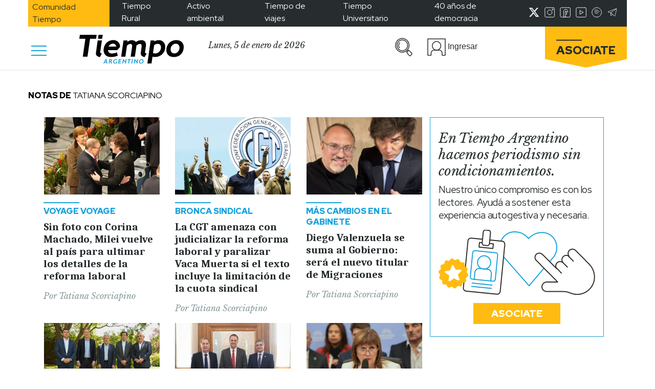

--- FILE ---
content_type: text/html; charset=UTF-8
request_url: https://www.tiempoar.com.ar/autor/tatiana-scorciapino/page/2/
body_size: 25079
content:


<!DOCTYPE html>
<html lang="es" prefix="og: https://ogp.me/ns#">

<head>
    <meta charset="UTF-8">
    <meta name="viewport" content="width=device-width, initial-scale=1.0">
    <meta http-equiv="refresh" content="180">
    <!-- <link href="https://fonts.googleapis.com/css2?family=Libre+Baskerville:ital@1&family=Merriweather:wght@900&family=Red+Hat+Display:wght@400;500;700;900&family=Caladea:wght@700&display=swap" rel="stylesheet">
    <link rel="preconnect" href="https://fonts.googleapis.com"> -->
    <link rel="preconnect" href="https://fonts.gstatic.com" crossorigin>
    <style id="" media="all">/* latin-ext */
@font-face {
  font-family: 'Caladea';
  font-style: normal;
  font-weight: 700;
  font-display: swap;
  src: url(/fonts.gstatic.com/s/caladea/v8/kJE2BugZ7AAjhybUtaNY79MSqcx1BZyFDA.woff2) format('woff2');
  unicode-range: U+0100-02BA, U+02BD-02C5, U+02C7-02CC, U+02CE-02D7, U+02DD-02FF, U+0304, U+0308, U+0329, U+1D00-1DBF, U+1E00-1E9F, U+1EF2-1EFF, U+2020, U+20A0-20AB, U+20AD-20C0, U+2113, U+2C60-2C7F, U+A720-A7FF;
}
/* latin */
@font-face {
  font-family: 'Caladea';
  font-style: normal;
  font-weight: 700;
  font-display: swap;
  src: url(/fonts.gstatic.com/s/caladea/v8/kJE2BugZ7AAjhybUtaNY790Sqcx1BZw.woff2) format('woff2');
  unicode-range: U+0000-00FF, U+0131, U+0152-0153, U+02BB-02BC, U+02C6, U+02DA, U+02DC, U+0304, U+0308, U+0329, U+2000-206F, U+20AC, U+2122, U+2191, U+2193, U+2212, U+2215, U+FEFF, U+FFFD;
}
/* latin-ext */
@font-face {
  font-family: 'Libre Baskerville';
  font-style: italic;
  font-weight: 400;
  font-display: swap;
  src: url(/fonts.gstatic.com/s/librebaskerville/v24/kmKWZrc3Hgbbcjq75U4uslyuy4kn0qNccR04_RUJeby2OU36SjNDlufweKgfqIfzTg.woff2) format('woff2');
  unicode-range: U+0100-02BA, U+02BD-02C5, U+02C7-02CC, U+02CE-02D7, U+02DD-02FF, U+0304, U+0308, U+0329, U+1D00-1DBF, U+1E00-1E9F, U+1EF2-1EFF, U+2020, U+20A0-20AB, U+20AD-20C0, U+2113, U+2C60-2C7F, U+A720-A7FF;
}
/* latin */
@font-face {
  font-family: 'Libre Baskerville';
  font-style: italic;
  font-weight: 400;
  font-display: swap;
  src: url(/fonts.gstatic.com/s/librebaskerville/v24/kmKWZrc3Hgbbcjq75U4uslyuy4kn0qNccR04_RUJeby2OU36SjNNlufweKgfqIc.woff2) format('woff2');
  unicode-range: U+0000-00FF, U+0131, U+0152-0153, U+02BB-02BC, U+02C6, U+02DA, U+02DC, U+0304, U+0308, U+0329, U+2000-206F, U+20AC, U+2122, U+2191, U+2193, U+2212, U+2215, U+FEFF, U+FFFD;
}
/* latin-ext */
@font-face {
  font-family: 'Red Hat Display';
  font-style: normal;
  font-weight: 400;
  font-display: swap;
  src: url(/fonts.gstatic.com/s/redhatdisplay/v21/8vIQ7wUr0m80wwYf0QCXZzYzUoTg8z6hR4jNCH5Z.woff2) format('woff2');
  unicode-range: U+0100-02BA, U+02BD-02C5, U+02C7-02CC, U+02CE-02D7, U+02DD-02FF, U+0304, U+0308, U+0329, U+1D00-1DBF, U+1E00-1E9F, U+1EF2-1EFF, U+2020, U+20A0-20AB, U+20AD-20C0, U+2113, U+2C60-2C7F, U+A720-A7FF;
}
/* latin */
@font-face {
  font-family: 'Red Hat Display';
  font-style: normal;
  font-weight: 400;
  font-display: swap;
  src: url(/fonts.gstatic.com/s/redhatdisplay/v21/8vIQ7wUr0m80wwYf0QCXZzYzUoTg_T6hR4jNCA.woff2) format('woff2');
  unicode-range: U+0000-00FF, U+0131, U+0152-0153, U+02BB-02BC, U+02C6, U+02DA, U+02DC, U+0304, U+0308, U+0329, U+2000-206F, U+20AC, U+2122, U+2191, U+2193, U+2212, U+2215, U+FEFF, U+FFFD;
}
/* latin-ext */
@font-face {
  font-family: 'Red Hat Display';
  font-style: normal;
  font-weight: 500;
  font-display: swap;
  src: url(/fonts.gstatic.com/s/redhatdisplay/v21/8vIQ7wUr0m80wwYf0QCXZzYzUoTg8z6hR4jNCH5Z.woff2) format('woff2');
  unicode-range: U+0100-02BA, U+02BD-02C5, U+02C7-02CC, U+02CE-02D7, U+02DD-02FF, U+0304, U+0308, U+0329, U+1D00-1DBF, U+1E00-1E9F, U+1EF2-1EFF, U+2020, U+20A0-20AB, U+20AD-20C0, U+2113, U+2C60-2C7F, U+A720-A7FF;
}
/* latin */
@font-face {
  font-family: 'Red Hat Display';
  font-style: normal;
  font-weight: 500;
  font-display: swap;
  src: url(/fonts.gstatic.com/s/redhatdisplay/v21/8vIQ7wUr0m80wwYf0QCXZzYzUoTg_T6hR4jNCA.woff2) format('woff2');
  unicode-range: U+0000-00FF, U+0131, U+0152-0153, U+02BB-02BC, U+02C6, U+02DA, U+02DC, U+0304, U+0308, U+0329, U+2000-206F, U+20AC, U+2122, U+2191, U+2193, U+2212, U+2215, U+FEFF, U+FFFD;
}
/* latin-ext */
@font-face {
  font-family: 'Red Hat Display';
  font-style: normal;
  font-weight: 700;
  font-display: swap;
  src: url(/fonts.gstatic.com/s/redhatdisplay/v21/8vIQ7wUr0m80wwYf0QCXZzYzUoTg8z6hR4jNCH5Z.woff2) format('woff2');
  unicode-range: U+0100-02BA, U+02BD-02C5, U+02C7-02CC, U+02CE-02D7, U+02DD-02FF, U+0304, U+0308, U+0329, U+1D00-1DBF, U+1E00-1E9F, U+1EF2-1EFF, U+2020, U+20A0-20AB, U+20AD-20C0, U+2113, U+2C60-2C7F, U+A720-A7FF;
}
/* latin */
@font-face {
  font-family: 'Red Hat Display';
  font-style: normal;
  font-weight: 700;
  font-display: swap;
  src: url(/fonts.gstatic.com/s/redhatdisplay/v21/8vIQ7wUr0m80wwYf0QCXZzYzUoTg_T6hR4jNCA.woff2) format('woff2');
  unicode-range: U+0000-00FF, U+0131, U+0152-0153, U+02BB-02BC, U+02C6, U+02DA, U+02DC, U+0304, U+0308, U+0329, U+2000-206F, U+20AC, U+2122, U+2191, U+2193, U+2212, U+2215, U+FEFF, U+FFFD;
}
/* latin-ext */
@font-face {
  font-family: 'Red Hat Display';
  font-style: normal;
  font-weight: 900;
  font-display: swap;
  src: url(/fonts.gstatic.com/s/redhatdisplay/v21/8vIQ7wUr0m80wwYf0QCXZzYzUoTg8z6hR4jNCH5Z.woff2) format('woff2');
  unicode-range: U+0100-02BA, U+02BD-02C5, U+02C7-02CC, U+02CE-02D7, U+02DD-02FF, U+0304, U+0308, U+0329, U+1D00-1DBF, U+1E00-1E9F, U+1EF2-1EFF, U+2020, U+20A0-20AB, U+20AD-20C0, U+2113, U+2C60-2C7F, U+A720-A7FF;
}
/* latin */
@font-face {
  font-family: 'Red Hat Display';
  font-style: normal;
  font-weight: 900;
  font-display: swap;
  src: url(/fonts.gstatic.com/s/redhatdisplay/v21/8vIQ7wUr0m80wwYf0QCXZzYzUoTg_T6hR4jNCA.woff2) format('woff2');
  unicode-range: U+0000-00FF, U+0131, U+0152-0153, U+02BB-02BC, U+02C6, U+02DA, U+02DC, U+0304, U+0308, U+0329, U+2000-206F, U+20AC, U+2122, U+2191, U+2193, U+2212, U+2215, U+FEFF, U+FFFD;
}
</style>
    
<!-- Optimización para motores de búsqueda de Rank Math -  https://rankmath.com/ -->
<title>Tatiana Scorciapino Archives &bull; Página 2 de 46 &bull; Tiempo Argentino</title>
<meta name="robots" content="follow, index, max-snippet:-1, max-video-preview:-1, max-image-preview:standard"/>
<link rel="canonical" href="https://www.tiempoar.com.ar/autor/tatiana-scorciapino/page/2/" />
<link rel="prev" href="https://www.tiempoar.com.ar/autor/tatiana-scorciapino/" />
<link rel="next" href="https://www.tiempoar.com.ar/autor/tatiana-scorciapino/page/3/" />
<meta property="og:locale" content="es_ES" />
<meta property="og:type" content="article" />
<meta property="og:title" content="Tatiana Scorciapino Archives &bull; Página 2 de 46 &bull; Tiempo Argentino" />
<meta property="og:url" content="https://www.tiempoar.com.ar/autor/tatiana-scorciapino/page/2/" />
<meta property="og:site_name" content="Tiempo Argentino" />
<meta property="article:publisher" content="https://www.facebook.com/DiarioTiempoArgentino/" />
<meta name="twitter:card" content="summary_large_image" />
<meta name="twitter:title" content="Tatiana Scorciapino Archives &bull; Página 2 de 46 &bull; Tiempo Argentino" />
<meta name="twitter:site" content="@tiempoarg" />
<meta name="twitter:label1" content="Artículos" />
<meta name="twitter:data1" content="545" />
<script type="application/ld+json" class="rank-math-schema">{"@context":"https://schema.org","@graph":[{"@type":"NewsMediaOrganization","@id":"https://www.tiempoar.com.ar/#organization","name":"Tiempo Argentino","url":"https://www.tiempoar.com.ar","sameAs":["https://www.facebook.com/DiarioTiempoArgentino/","https://twitter.com/tiempoarg"],"logo":{"@type":"ImageObject","@id":"https://www.tiempoar.com.ar/#logo","url":"https://www.tiempoar.com.ar/wp-content/uploads/2021/09/tiempo-logo-amp.png","contentUrl":"https://www.tiempoar.com.ar/wp-content/uploads/2021/09/tiempo-logo-amp.png","caption":"Tiempo Argentino","inLanguage":"es","width":"256","height":"71"}},{"@type":"WebSite","@id":"https://www.tiempoar.com.ar/#website","url":"https://www.tiempoar.com.ar","name":"Tiempo Argentino","publisher":{"@id":"https://www.tiempoar.com.ar/#organization"},"inLanguage":"es"},{"@type":"BreadcrumbList","@id":"https://www.tiempoar.com.ar/autor/tatiana-scorciapino/page/2/#breadcrumb","itemListElement":[{"@type":"ListItem","position":"1","item":{"@id":"https://www.tiempoar.com.ar","name":"Inicio"}},{"@type":"ListItem","position":"2","item":{"@id":"https://www.tiempoar.com.ar/autor/tatiana-scorciapino/","name":"Tatiana Scorciapino"}}]},{"@type":"CollectionPage","@id":"https://www.tiempoar.com.ar/autor/tatiana-scorciapino/page/2/#webpage","url":"https://www.tiempoar.com.ar/autor/tatiana-scorciapino/page/2/","name":"Tatiana Scorciapino Archives &bull; P\u00e1gina 2 de 46 &bull; Tiempo Argentino","isPartOf":{"@id":"https://www.tiempoar.com.ar/#website"},"inLanguage":"es","breadcrumb":{"@id":"https://www.tiempoar.com.ar/autor/tatiana-scorciapino/page/2/#breadcrumb"}}]}</script>
<!-- /Plugin Rank Math WordPress SEO -->

<link rel='dns-prefetch' href='//securepubads.g.doubleclick.net' />
<link rel='dns-prefetch' href='//s.w.org' />
<link rel="alternate" type="application/rss+xml" title="Tiempo Argentino &raquo; Tatiana Scorciapino Autor Feed" href="https://www.tiempoar.com.ar/autor/tatiana-scorciapino/feed/" />
<link rel='stylesheet' id='wp-block-library-css'  href='https://www.tiempoar.com.ar/wp-includes/css/dist/block-library/style.min.css?ver=5.9.10' type='text/css' media='all' />
<link rel='stylesheet' id='magic-login-login-block-css'  href='https://www.tiempoar.com.ar/wp-content/plugins/magic-login-pro/dist/css/login-block-style.css?ver=2.5.1' type='text/css' media='all' />
<style id='global-styles-inline-css' type='text/css'>
body{--wp--preset--color--black: #000000;--wp--preset--color--cyan-bluish-gray: #abb8c3;--wp--preset--color--white: #ffffff;--wp--preset--color--pale-pink: #f78da7;--wp--preset--color--vivid-red: #cf2e2e;--wp--preset--color--luminous-vivid-orange: #ff6900;--wp--preset--color--luminous-vivid-amber: #fcb900;--wp--preset--color--light-green-cyan: #7bdcb5;--wp--preset--color--vivid-green-cyan: #00d084;--wp--preset--color--pale-cyan-blue: #8ed1fc;--wp--preset--color--vivid-cyan-blue: #0693e3;--wp--preset--color--vivid-purple: #9b51e0;--wp--preset--gradient--vivid-cyan-blue-to-vivid-purple: linear-gradient(135deg,rgba(6,147,227,1) 0%,rgb(155,81,224) 100%);--wp--preset--gradient--light-green-cyan-to-vivid-green-cyan: linear-gradient(135deg,rgb(122,220,180) 0%,rgb(0,208,130) 100%);--wp--preset--gradient--luminous-vivid-amber-to-luminous-vivid-orange: linear-gradient(135deg,rgba(252,185,0,1) 0%,rgba(255,105,0,1) 100%);--wp--preset--gradient--luminous-vivid-orange-to-vivid-red: linear-gradient(135deg,rgba(255,105,0,1) 0%,rgb(207,46,46) 100%);--wp--preset--gradient--very-light-gray-to-cyan-bluish-gray: linear-gradient(135deg,rgb(238,238,238) 0%,rgb(169,184,195) 100%);--wp--preset--gradient--cool-to-warm-spectrum: linear-gradient(135deg,rgb(74,234,220) 0%,rgb(151,120,209) 20%,rgb(207,42,186) 40%,rgb(238,44,130) 60%,rgb(251,105,98) 80%,rgb(254,248,76) 100%);--wp--preset--gradient--blush-light-purple: linear-gradient(135deg,rgb(255,206,236) 0%,rgb(152,150,240) 100%);--wp--preset--gradient--blush-bordeaux: linear-gradient(135deg,rgb(254,205,165) 0%,rgb(254,45,45) 50%,rgb(107,0,62) 100%);--wp--preset--gradient--luminous-dusk: linear-gradient(135deg,rgb(255,203,112) 0%,rgb(199,81,192) 50%,rgb(65,88,208) 100%);--wp--preset--gradient--pale-ocean: linear-gradient(135deg,rgb(255,245,203) 0%,rgb(182,227,212) 50%,rgb(51,167,181) 100%);--wp--preset--gradient--electric-grass: linear-gradient(135deg,rgb(202,248,128) 0%,rgb(113,206,126) 100%);--wp--preset--gradient--midnight: linear-gradient(135deg,rgb(2,3,129) 0%,rgb(40,116,252) 100%);--wp--preset--duotone--dark-grayscale: url('#wp-duotone-dark-grayscale');--wp--preset--duotone--grayscale: url('#wp-duotone-grayscale');--wp--preset--duotone--purple-yellow: url('#wp-duotone-purple-yellow');--wp--preset--duotone--blue-red: url('#wp-duotone-blue-red');--wp--preset--duotone--midnight: url('#wp-duotone-midnight');--wp--preset--duotone--magenta-yellow: url('#wp-duotone-magenta-yellow');--wp--preset--duotone--purple-green: url('#wp-duotone-purple-green');--wp--preset--duotone--blue-orange: url('#wp-duotone-blue-orange');--wp--preset--font-size--small: 13px;--wp--preset--font-size--medium: 20px;--wp--preset--font-size--large: 36px;--wp--preset--font-size--x-large: 42px;}.has-black-color{color: var(--wp--preset--color--black) !important;}.has-cyan-bluish-gray-color{color: var(--wp--preset--color--cyan-bluish-gray) !important;}.has-white-color{color: var(--wp--preset--color--white) !important;}.has-pale-pink-color{color: var(--wp--preset--color--pale-pink) !important;}.has-vivid-red-color{color: var(--wp--preset--color--vivid-red) !important;}.has-luminous-vivid-orange-color{color: var(--wp--preset--color--luminous-vivid-orange) !important;}.has-luminous-vivid-amber-color{color: var(--wp--preset--color--luminous-vivid-amber) !important;}.has-light-green-cyan-color{color: var(--wp--preset--color--light-green-cyan) !important;}.has-vivid-green-cyan-color{color: var(--wp--preset--color--vivid-green-cyan) !important;}.has-pale-cyan-blue-color{color: var(--wp--preset--color--pale-cyan-blue) !important;}.has-vivid-cyan-blue-color{color: var(--wp--preset--color--vivid-cyan-blue) !important;}.has-vivid-purple-color{color: var(--wp--preset--color--vivid-purple) !important;}.has-black-background-color{background-color: var(--wp--preset--color--black) !important;}.has-cyan-bluish-gray-background-color{background-color: var(--wp--preset--color--cyan-bluish-gray) !important;}.has-white-background-color{background-color: var(--wp--preset--color--white) !important;}.has-pale-pink-background-color{background-color: var(--wp--preset--color--pale-pink) !important;}.has-vivid-red-background-color{background-color: var(--wp--preset--color--vivid-red) !important;}.has-luminous-vivid-orange-background-color{background-color: var(--wp--preset--color--luminous-vivid-orange) !important;}.has-luminous-vivid-amber-background-color{background-color: var(--wp--preset--color--luminous-vivid-amber) !important;}.has-light-green-cyan-background-color{background-color: var(--wp--preset--color--light-green-cyan) !important;}.has-vivid-green-cyan-background-color{background-color: var(--wp--preset--color--vivid-green-cyan) !important;}.has-pale-cyan-blue-background-color{background-color: var(--wp--preset--color--pale-cyan-blue) !important;}.has-vivid-cyan-blue-background-color{background-color: var(--wp--preset--color--vivid-cyan-blue) !important;}.has-vivid-purple-background-color{background-color: var(--wp--preset--color--vivid-purple) !important;}.has-black-border-color{border-color: var(--wp--preset--color--black) !important;}.has-cyan-bluish-gray-border-color{border-color: var(--wp--preset--color--cyan-bluish-gray) !important;}.has-white-border-color{border-color: var(--wp--preset--color--white) !important;}.has-pale-pink-border-color{border-color: var(--wp--preset--color--pale-pink) !important;}.has-vivid-red-border-color{border-color: var(--wp--preset--color--vivid-red) !important;}.has-luminous-vivid-orange-border-color{border-color: var(--wp--preset--color--luminous-vivid-orange) !important;}.has-luminous-vivid-amber-border-color{border-color: var(--wp--preset--color--luminous-vivid-amber) !important;}.has-light-green-cyan-border-color{border-color: var(--wp--preset--color--light-green-cyan) !important;}.has-vivid-green-cyan-border-color{border-color: var(--wp--preset--color--vivid-green-cyan) !important;}.has-pale-cyan-blue-border-color{border-color: var(--wp--preset--color--pale-cyan-blue) !important;}.has-vivid-cyan-blue-border-color{border-color: var(--wp--preset--color--vivid-cyan-blue) !important;}.has-vivid-purple-border-color{border-color: var(--wp--preset--color--vivid-purple) !important;}.has-vivid-cyan-blue-to-vivid-purple-gradient-background{background: var(--wp--preset--gradient--vivid-cyan-blue-to-vivid-purple) !important;}.has-light-green-cyan-to-vivid-green-cyan-gradient-background{background: var(--wp--preset--gradient--light-green-cyan-to-vivid-green-cyan) !important;}.has-luminous-vivid-amber-to-luminous-vivid-orange-gradient-background{background: var(--wp--preset--gradient--luminous-vivid-amber-to-luminous-vivid-orange) !important;}.has-luminous-vivid-orange-to-vivid-red-gradient-background{background: var(--wp--preset--gradient--luminous-vivid-orange-to-vivid-red) !important;}.has-very-light-gray-to-cyan-bluish-gray-gradient-background{background: var(--wp--preset--gradient--very-light-gray-to-cyan-bluish-gray) !important;}.has-cool-to-warm-spectrum-gradient-background{background: var(--wp--preset--gradient--cool-to-warm-spectrum) !important;}.has-blush-light-purple-gradient-background{background: var(--wp--preset--gradient--blush-light-purple) !important;}.has-blush-bordeaux-gradient-background{background: var(--wp--preset--gradient--blush-bordeaux) !important;}.has-luminous-dusk-gradient-background{background: var(--wp--preset--gradient--luminous-dusk) !important;}.has-pale-ocean-gradient-background{background: var(--wp--preset--gradient--pale-ocean) !important;}.has-electric-grass-gradient-background{background: var(--wp--preset--gradient--electric-grass) !important;}.has-midnight-gradient-background{background: var(--wp--preset--gradient--midnight) !important;}.has-small-font-size{font-size: var(--wp--preset--font-size--small) !important;}.has-medium-font-size{font-size: var(--wp--preset--font-size--medium) !important;}.has-large-font-size{font-size: var(--wp--preset--font-size--large) !important;}.has-x-large-font-size{font-size: var(--wp--preset--font-size--x-large) !important;}
</style>
<link rel='stylesheet' id='beneficios-css'  href='https://www.tiempoar.com.ar/wp-content/plugins/beneficios/public/css/beneficios-public.css?ver=1.3.2' type='text/css' media='all' />
<link rel='stylesheet' id='gen-wp-post-views-count-plugin-css'  href='https://www.tiempoar.com.ar/wp-content/plugins/gen-wp-post-views-count-plugin/public/css/gen-wp-post-views-count-plugin-public.css?ver=1.0.0' type='text/css' media='all' />
<link rel='stylesheet' id='mailtrain-api-css'  href='https://www.tiempoar.com.ar/wp-content/plugins/mailtrain-api/public/css/mailtrain-api-public.css?ver=1.2.3' type='text/css' media='all' />
<link rel='stylesheet' id='posts-balancer-css'  href='https://www.tiempoar.com.ar/wp-content/plugins/posts-balancer/public/css/posts-balancer-public.css?ver=1.3.1' type='text/css' media='all' />
<link rel='stylesheet' id='subscriptions-css'  href='https://www.tiempoar.com.ar/wp-content/plugins/subscriptions/public/css/subscriptions-public.css?ver=1.10.14' type='text/css' media='all' />
<link rel='stylesheet' id='tar-google-ads-manager-css'  href='https://www.tiempoar.com.ar/wp-content/plugins/tar-google-ads-manager/public/css/tar-google-ads-manager-public.css?ver=1.3.8' type='text/css' media='all' />
<link rel='stylesheet' id='tweets-search-css'  href='https://www.tiempoar.com.ar/wp-content/plugins/tweets-search/public/css/tweets-search-public.css?ver=1.0.0' type='text/css' media='all' />
<link rel='stylesheet' id='user-panel-css'  href='https://www.tiempoar.com.ar/wp-content/plugins/user-panel/public/css/user-panel-public.css?ver=1.2.1' type='text/css' media='all' />
<link rel='stylesheet' id='bootstrap-css'  href='https://www.tiempoar.com.ar/wp-content/themes/tiempo-argentino/css/libs/bootstrap/bootstrap.css?ver=5.9.10' type='text/css' media='all' />
<link rel='stylesheet' id='fontawesome-css'  href='https://www.tiempoar.com.ar/wp-content/themes/tiempo-argentino/css/libs/fontawesome/css/all.min.css?ver=5.9.10' type='text/css' media='all' />
<link rel='stylesheet' id='ta_style-css'  href='https://www.tiempoar.com.ar/wp-content/themes/tiempo-argentino/css/src/style.css?ver=5.9.10' type='text/css' media='all' />
<link rel='stylesheet' id='ta_style_utils-css'  href='https://www.tiempoar.com.ar/wp-content/themes/tiempo-argentino/css/utils.css?ver=5.9.10' type='text/css' media='all' />
<link rel='stylesheet' id='user-panel-front-css-css'  href='https://www.tiempoar.com.ar/wp-content/themes/tiempo-argentino/user-panel/css/style.css?ver=5.9.10' type='text/css' media='all' />
<link rel='stylesheet' id='subscriptions-front-css-css'  href='https://www.tiempoar.com.ar/wp-content/themes/tiempo-argentino/subscriptions-theme/css/style.css?ver=5.9.10' type='text/css' media='all' />
<link rel='stylesheet' id='maitrain-front-css-css'  href='https://www.tiempoar.com.ar/wp-content/themes/tiempo-argentino/mailtrain/css/style.css?ver=5.9.10' type='text/css' media='all' />
<link rel='stylesheet' id='beneficios-front-css-css'  href='https://www.tiempoar.com.ar/wp-content/themes/tiempo-argentino/beneficios/css/beneficios.css?ver=5.9.10' type='text/css' media='all' />
<script type='text/javascript' src='https://www.tiempoar.com.ar/wp-includes/js/jquery/jquery.min.js?ver=3.6.0' id='jquery-core-js'></script>
<script type='text/javascript' src='https://www.tiempoar.com.ar/wp-includes/js/jquery/jquery-migrate.min.js?ver=3.3.2' id='jquery-migrate-js'></script>
<script type='text/javascript' src='https://www.tiempoar.com.ar/wp-content/plugins/beneficios/public/js/beneficios-public.js?ver=1.3.2' id='beneficios-js'></script>
<script type='text/javascript' src='https://www.tiempoar.com.ar/wp-content/plugins/gen-wp-post-views-count-plugin/public/js/gen-wp-post-views-count-plugin-public.js?ver=1.0.0' id='gen-wp-post-views-count-plugin-js'></script>
<script type='text/javascript' src='https://www.tiempoar.com.ar/wp-content/plugins/mailtrain-api/public/js/mailtrain-api-public.js?ver=1.2.3' id='mailtrain-api-scripts-js'></script>
<script type='text/javascript' id='subscriptions-js-extra'>
/* <![CDATA[ */
var subscriptions_ajax_object = {"pricesURL":"https:\/\/www.tiempoar.com.ar\/wp-json\/subscriptions\/v1\/user-prices"};
/* ]]> */
</script>
<script type='text/javascript' src='https://www.tiempoar.com.ar/wp-content/plugins/subscriptions/public/js/subscriptions-public.js?ver=1.10.14' id='subscriptions-js'></script>
<script async src="https://securepubads.g.doubleclick.net/tag/js/gpt.js?ver=5.9.10"></script><script type='text/javascript' src='https://www.tiempoar.com.ar/wp-content/plugins/tweets-search/public/js/tweets-search-public.js?ver=1.0.0' id='tweets-search-js'></script>
<script type='text/javascript' src='https://www.tiempoar.com.ar/wp-content/plugins/user-panel/public/js/user-panel-public.js?ver=1.2.1' id='user-panel-js'></script>
<script type='text/javascript' src='https://www.tiempoar.com.ar/wp-content/themes/tiempo-argentino/js/libs/bootstrap/bootstrap.min.js?ver=1.4.06' id='bootstrap-js'></script>
<script type='text/javascript' src='https://www.tiempoar.com.ar/wp-content/themes/tiempo-argentino/js/utils.js?ver=1.4.06' id='ta_utils_js-js'></script>
<script type='text/javascript' id='ta_comments-js-extra'>
/* <![CDATA[ */
var wpRest = {"restURL":"https:\/\/www.tiempoar.com.ar\/wp-json\/","nonce":"d182c305dc"};
/* ]]> */
</script>
<script type='text/javascript' src='https://www.tiempoar.com.ar/wp-content/themes/tiempo-argentino/js/src/comments.js?ver=1.4.06' id='ta_comments-js'></script>
<link rel="https://api.w.org/" href="https://www.tiempoar.com.ar/wp-json/" /><link rel="alternate" type="application/json" href="https://www.tiempoar.com.ar/wp-json/wp/v2/ta_article_author/43032" /><link rel="EditURI" type="application/rsd+xml" title="RSD" href="https://www.tiempoar.com.ar/xmlrpc.php?rsd" />
<link rel="wlwmanifest" type="application/wlwmanifest+xml" href="https://www.tiempoar.com.ar/wp-includes/wlwmanifest.xml" /> 
<meta name="generator" content="WordPress 5.9.10" />

		<!-- GA Google Analytics @ https://m0n.co/ga -->
		<script async src="https://www.googletagmanager.com/gtag/js?id=UA-75616669-1"></script>
		<script>
			window.dataLayer = window.dataLayer || [];
			function gtag(){dataLayer.push(arguments);}
			gtag('js', new Date());
			gtag('config', 'UA-75616669-1');
		</script>

	<!-- Google tag (gtag.js) -->
<script async src="https://www.googletagmanager.com/gtag/js?id=G-L66VWBNKGE"></script>
<script>
  window.dataLayer = window.dataLayer || [];
  function gtag(){dataLayer.push(arguments);}
  gtag('js', new Date());

  gtag('config', 'G-L66VWBNKGE'); 
</script>

<!--BEGIN: TRACKING CODE MANAGER (v2.0.16) BY INTELLYWP.COM IN HEAD//-->
<!-- Meta Pixel Code -->
<script>
!function(f,b,e,v,n,t,s)
{if(f.fbq)return;n=f.fbq=function(){n.callMethod?
n.callMethod.apply(n,arguments):n.queue.push(arguments)};
if(!f._fbq)f._fbq=n;n.push=n;n.loaded=!0;n.version='2.0';
n.queue=[];t=b.createElement(e);t.async=!0;
t.src=v;s=b.getElementsByTagName(e)[0];
s.parentNode.insertBefore(t,s)}(window, document,'script',
'https://connect.facebook.net/en_US/fbevents.js');
fbq('init', '793616368409636');
fbq('track', 'PageView');
</script>
<noscript><img height="1" width="1" src="https://www.facebook.com/tr?id=793616368409636&ev=PageView&noscript=1" /></noscript>
<!-- End Meta Pixel Code -->
<script async type="application/javascript" src="https://news.google.com/swg/js/v1/swg-basic.js"></script>
<script>
  (self.SWG_BASIC = self.SWG_BASIC || []).push( basicSubscriptions => {
    basicSubscriptions.init({
      type: "NewsArticle",
      isPartOfType: ["Product"],
      isPartOfProductId: "CAoiEGRtabLLoi70le-ZS7PELKU:openaccess",
      clientOptions: { theme: "light", lang: "es" },
    });
  });
</script>
<!-- Begin comScore Tag -->
<script>
  var _comscore = _comscore || [];
  _comscore.push({ c1: "2", c2: "34981731" });
  (function() {
    var s = document.createElement("script"), el = document.getElementsByTagName("script")[0]; s.async = true;
    s.src = "https://sb.scorecardresearch.com/cs/34981731/beacon.js";
    el.parentNode.insertBefore(s, el);
  })();
</script>
<noscript>
  <img src="https://sb.scorecardresearch.com/p?c1=2&c2=34981731&cv=3.6.0&cj=1">
</noscript>
<!-- End comScore Tag -->
<!--END: https://wordpress.org/plugins/tracking-code-manager IN HEAD//--><link rel="icon" href="https://www.tiempoar.com.ar/wp-content/uploads/2021/04/icono.png" sizes="32x32" />
<link rel="icon" href="https://www.tiempoar.com.ar/wp-content/uploads/2021/04/icono.png" sizes="192x192" />
<link rel="apple-touch-icon" href="https://www.tiempoar.com.ar/wp-content/uploads/2021/04/icono.png" />
<meta name="msapplication-TileImage" content="https://www.tiempoar.com.ar/wp-content/uploads/2021/04/icono.png" />
		<style type="text/css" id="wp-custom-css">
			.ta-recuadro .ta-recuadro-contenedor {
    border: 1px solid;
    border-color: var(--ta-gris-subtexto);
    box-sizing: border-box;
}

.ta-recuadro.espectaculos .line-height-0 {
    display:none;
}

.ta-recuadro.espectaculos .ta-recuadro-contenedor {
    border-color:var(--ta-espectaculos) !important;
}

.ta-recuadro.espectaculos .ta-recuadro-contenedor a {
    color:var(--ta-espectaculos) !important;
}

.ta-titulo-de-video-portada {
    font-family: "Caladea";
    font-style: normal;
    font-weight: 700;
    font-size: 30px;
    line-height: 33.69px;
    letter-spacing: -0.5px;
    margin-bottom: 1rem;
}

.ta-bajada-de-video-portada {
    font-family: "Caladea";
    font-style: normal;
    letter-spacing: -0.5px;
    margin-bottom: 1rem;
}

@media(min-width:600px){
	.bloque-video-mas-nota .wp-block-embed__wrapper {
		padding-top: calc(100% / 3 * 2);
	}

	.bloque-video-mas-nota iframe {
		width: 100%;
        position: absolute;
        left: 0;
        top: 0;
        height: 100%;
	}

    .bloque-video-mas-nota .ta-articles-block >.col-md-6 {
		flex: 0 0 100%;
        max-width: 100%;
	}
}

.bloque-video-mas-nota .ta-articles-block >.col-md-6:first-child {
    display: none !important;
}

.page-id-304879 h2 {
	font-family: "Caladea";
    font-style: normal;
    font-weight: 700;
    font-size: 27px;
    line-height: 31px;
    text-align: center;
    letter-spacing: -1px;
}

.page-id-304879 .container  p {
	font-family: "Red Hat Display";
    font-style: normal;
    font-weight: 500;
    font-size: 17px;
    line-height: 22px;
    letter-spacing: -0.2px;
}

.page-id-304879 .article-body {
    border: 1px solid;
    border-color: var(--ta-celeste);
    padding: 10px;
}

.btn-campus .wp-block-button__link {
    background: #fff;
    color: #16A1DC !important;
    border: solid 2px #16A1DC;
    border-radius: 0 !important;
    font-family: 'Red Hat Display', sans-serif;
    text-decoration: none;
    text-align: center;
    font-size: 19px;
    padding: 0.6rem 2rem;
    text-transform: uppercase;
    font-weight: 900;
}

.btn-campus .wp-block-button__link:hover {
    text-decoration: none;
}

@media (min-width: 1200px) {
    .articulo-simple .article-body li, .articulo-especial .article-body li {
        font-size: 19px;
        line-height: 25.14px;
        margin-bottom: 1rem;
    }
}

@media (max-width:767px) {
	.articulo-simple .author:not(:first-child){
        margin-top: 1.5rem !important;
	}
}

.benefits #fechas label {
    font-family: "Red Hat Display";
    font-style: normal;
    font-weight: 400;
    font-size: 15px;
    line-height: 20px;
    letter-spacing: -0.2px;
}

.benefits #fechas label input {
    font-family: "Red Hat Display";
    height: 18px;
    vertical-align: sub;
}

.abrir-beneficio .img-wrapper{
	background-size: contain !important;
}

.avisos-contenedor-desktop,.avisos-contenedor-mobile {
    margin-bottom:30px;
}

.avisos-contenedor-desktop .wp-block-lazyblock-avisos {
    margin-left:15px;margin-right:15px;
}

.menu {
    max-width: 100vw;
}

#mora .img-wrapper {
    background-size: contain;
    padding-bottom: 40% !important;
}

#beneficios-loop .article-preview .img-container .img-wrapper {
    background-size: contain !important;
}

.bloque-video-mas-nota ~ .article-preview.destacado .img-container .img-wrapper {
    padding-bottom: 66.66% !important;
}

.galeria-fotos .credits-info  {
    background: #fff;
    padding: 0px 5px;
    margin-top: -32px;
    z-index: 0;
}

.galeria-fotos .credits {
    margin-top: 0!important;
}

.img-wrapper.lazy {
  background-image: none !important;
}

.anuncio-side-single {
    position: sticky;
    top: 100px;
}

.mx-auto.text-center {
    display: flex;
    justify-content: space-around;
    width: 100%;
}

.mx-auto.text-center .wp_widget_plugin_box {
    margin: 0 1rem;
}

.dark-blue .title p, .dark-blue .carousel-indicators li {
    color:#fff;
}

.slider-micrositio .carousel .carousel-indicators li.active {
    color: var(--ta-negro-texto);
    background-color: #fff;
    border: none;
}




.\32 0historias .triangle-left, .\32 0historias .triangle-right, .\32 0historias .banner-micrositio .content {
    background-color: var(--gray-dark) !important;
}

.\32 0historias .category-title h4 {color:
    var(--gray-dark);
}

@media(max-width:600px){
	.\32 0historias .banner-micrositio .topic-tag .content {display: -webkit-box !important;line-height: 34px;overflow: hidden;}

	.slider-micrositio .carousel .carousel-item .carousel-caption .author p a {
		    color: var(--ta-gris-subtexto) !important;
	}
}

.anuncio-side-single{
    text-align:center;
}

.twitter-tweet-rendered {
    margin-left: auto;
    margin-right: auto;
}

@media (min-width:768px) {
	.slider-micrositio .carousel .carousel-item .carousel-caption a {
        text-decoration-color: #fff !important;
        color: #fff !important;
    }
}

@media(max-width:600px){
    .col-7 .article-border {
    margin-top: 0;
    }

    .mx-auto.text-center {
        display: flex;
        justify-content: space-around;
        max-width: 100vw;
        width: 100vw;
        flex-direction: column;
        padding: 0;
    }

    .mx-auto.text-center .wp_widget_plugin_box {
        margin: 0 auto;
    }
}

:not(.container) .ta-articles-block.row {
    margin-top: 1rem;
}

.banner-micrositio .topic-tag .content p {
    color: #fff;
    text-decoration-color: #fff;
}

.banner-micrositio .topic-tag .content a:hover {
    color: #fff;
    text-decoration-color: #fff;
}

@media(min-width:992px) {
	.asociate-block-container{
        min-height: 0;
    }
}

@media(min-width:768px) {
	.asociate-block-container .subs-opt {
		margin-top: 1rem !important;
	}
}

.post-type-archive-ta_ed_impresa .article-preview .img-container .img-wrapper {
    padding-bottom: 125%;
    height: initial;
}

.user-block-container .user-tabs .tab-content {
	border-top: 1px solid var(--ta-gris-subtexto);
	z-index: 2;
    margin-top: -1px;
}

.wp-block-embed__wrapper{
    text-align:center;
}

.article-body a {
    text-decoration: underline;color:var(--ta-celeste)!important;
}


:root{
    --ta-malvinas: #0076bf;
}

.malvinas .triangle-left, .malvinas .triangle-right, .malvinas .banner-micrositio .content {
  background-color: var(--ta-malvinas) !important;
}

.malvinas .category-title h4 {
    color: var(--ta-malvinas);
}

.categories {
    text-transform: uppercase;
}

.art-column-w-lpadding .wp-block-image:not(.is-style-rounded) img {
    max-height: 515px;
    width: auto;
}

.art-column-w-lpadding .wp-block-image {
    text-align: center;
}

div#popup-avis-pop {
    z-index: 1500;
    text-align: center;
    width: 100vw;
    top: 0;
    align-items: center;
    background: rgb(255 255 255/62%);
    height: 100vh;
}

.popup {
    display: flex;
    height: 100%;
    justify-content: center;
    align-items: center;
}

.ta-articles-block.d-flex.flex-column.flex-md-row.mt-3.row .destacado {
    z-index: 1;
}

#rank-math-analytics-stats-wrapper{
    display:none;
}

:root{
    --ta-turismo: #7ab51d;
}

.tiempo-de-viajes .triangle-left, .tiempo-de-viajes .triangle-right, .tiempo-de-viajes .banner-micrositio .content {
  background-color: var(--ta-turismo) !important;
}

.tiempo-de-viajes .category-title h4 {
    color: var(--ta-turismo);
}

span.cerrar-pop {
    top:32px;
}

.header-micrositio .banner-micrositio .topic-tag .triangle-right,
.header-micrositio .banner-micrositio .topic-tag .triangle-left {
    display:none;
}

.header-micrositio .banner-micrositio .topic-tag {
    max-width:1170px; width:100%;
}

.header-micrositio .banner-micrositio .topic-tag .content {
    width:100%;
}

.menu {
    position: fixed;
}

.article-body h2 {
    font-size: 1.25rem;
}

@media (max-width: 600px){
	.articulo-simple .mx-auto.text-center {
        max-width:300px;
        width: 300px;
    }

    html{
        overflow-x: hidden;
    }
}

.instagram-media-rendered {
	margin-right: auto !important;
    margin-left: auto !important;
}

.article-preview .entre-2,
.postid-529235 .categories,
.postid-529235 .col-md-10 .title,
.postid-529235 .date,
.postid-529235 .social-btns,
.postid-529235 .article-body .article-info-container,
.postid-529235 .article-body .article-border,
.postid-529235 .category-title {
    display: none !important;
}

.banner-micrositio {
    background-color: transparent;
    box-shadow: none;
}

.postid-529235 .article-preview .img-container {
    width: 100%;
    position: inherit;
}

[data-id="537766"] .img-wrapper {
    padding-bottom: calc(100% * 2 / 3) !important;
}

*,
*::before,
*::after {
    box-sizing: border-box;
}

@media(max-width:1199px) {
	.articulo-simple .article-body,
    .articulo-especial .article-body {
        font-size:18px;
    }
}

.postid-660314 .col-md-8.p-0.mx-auto > .row:not(.m-0) .col-12:first-child p:nth-child(3) {
	display:none;
}

.barra,
.cara-perdedor,
.col-perdedor {
    margin-left:0 !important;
}

.temp-city{
    display:none;
}

@media(max-width:767px) {
/* 	.home .article-preview {
        flex-direction: column;
    }

	.home .article-preview > div {
        max-width: 100%;
    }

    .home .article-preview .content {
        padding: 0;
    } */

    .home .article-preview .title p {
        font-size: 20px;
        letter-spacing: -.5px;
        line-height: 22.46px;
    }
	
		.home .article-preview .article-border,
    .home .article-preview .category-title {
        display: none !important;
    }
}		</style>
		    <!-- <script src="https://cdnjs.cloudflare.com/ajax/libs/mediaelement/4.2.16/mediaelement-and-player.min.js" integrity="sha512-MgxzaA7Bkq7g2ND/4XYgoxUbehuHr3Q/bTuGn4lJkCxfxHEkXzR1Bl0vyCoHhKlMlE2ZaFymsJrRFLiAxQOpPg==" crossorigin="anonymous"></script>
    <link rel="stylesheet" href="https://cdnjs.cloudflare.com/ajax/libs/mediaelement/4.2.16/mediaelementplayer.min.css" integrity="sha512-RZKnkU75qu9jzuyC+OJGffPEsJKQa7oNARCA6/8hYsHk2sd7Sj89tUCWZ+mV4uAaUbuzay7xFZhq7RkKFtP4Dw==" crossorigin="anonymous" /> -->
    <link rel="stylesheet" href="https://www.tiempoar.com.ar/wp-content/themes/tiempo-argentino/style.css">
    <script async src="https://securepubads.g.doubleclick.net/tag/js/gpt.js"></script>

    <script type="text/javascript">!function(){"use strict";function e(e){var t=!(arguments.length>1&&void 0!==arguments[1])||arguments[1],c=document.createElement("script");c.src=e,t?c.type="module":(c.async=!0,c.type="text/javascript",c.setAttribute("nomodule",""));var n=document.getElementsByTagName("script")[0];n.parentNode.insertBefore(c,n)}!function(t,c){!function(t,c,n){var a,o,r;n.accountId=c,null!==(a=t.marfeel)&&void 0!==a||(t.marfeel={}),null!==(o=(r=t.marfeel).cmd)&&void 0!==o||(r.cmd=[]),t.marfeel.config=n;var i="https://sdk.mrf.io/statics";e("".concat(i,"/marfeel-sdk.js?id=").concat(c),!0),e("".concat(i,"/marfeel-sdk.es5.js?id=").concat(c),!1)}(t,c,arguments.length>2&&void 0!==arguments[2]?arguments[2]:{})}(window,9309,{} /* Config */)}();</script>
</head>

<body data-rsssl=1 class="archive paged tax-ta_article_author term-tatiana-scorciapino term-43032 paged-2 ta-context portada home-side-layout">

    <svg xmlns="http://www.w3.org/2000/svg" viewBox="0 0 0 0" width="0" height="0" focusable="false" role="none" style="visibility: hidden; position: absolute; left: -9999px; overflow: hidden;" ><defs><filter id="wp-duotone-dark-grayscale"><feColorMatrix color-interpolation-filters="sRGB" type="matrix" values=" .299 .587 .114 0 0 .299 .587 .114 0 0 .299 .587 .114 0 0 .299 .587 .114 0 0 " /><feComponentTransfer color-interpolation-filters="sRGB" ><feFuncR type="table" tableValues="0 0.49803921568627" /><feFuncG type="table" tableValues="0 0.49803921568627" /><feFuncB type="table" tableValues="0 0.49803921568627" /><feFuncA type="table" tableValues="1 1" /></feComponentTransfer><feComposite in2="SourceGraphic" operator="in" /></filter></defs></svg><svg xmlns="http://www.w3.org/2000/svg" viewBox="0 0 0 0" width="0" height="0" focusable="false" role="none" style="visibility: hidden; position: absolute; left: -9999px; overflow: hidden;" ><defs><filter id="wp-duotone-grayscale"><feColorMatrix color-interpolation-filters="sRGB" type="matrix" values=" .299 .587 .114 0 0 .299 .587 .114 0 0 .299 .587 .114 0 0 .299 .587 .114 0 0 " /><feComponentTransfer color-interpolation-filters="sRGB" ><feFuncR type="table" tableValues="0 1" /><feFuncG type="table" tableValues="0 1" /><feFuncB type="table" tableValues="0 1" /><feFuncA type="table" tableValues="1 1" /></feComponentTransfer><feComposite in2="SourceGraphic" operator="in" /></filter></defs></svg><svg xmlns="http://www.w3.org/2000/svg" viewBox="0 0 0 0" width="0" height="0" focusable="false" role="none" style="visibility: hidden; position: absolute; left: -9999px; overflow: hidden;" ><defs><filter id="wp-duotone-purple-yellow"><feColorMatrix color-interpolation-filters="sRGB" type="matrix" values=" .299 .587 .114 0 0 .299 .587 .114 0 0 .299 .587 .114 0 0 .299 .587 .114 0 0 " /><feComponentTransfer color-interpolation-filters="sRGB" ><feFuncR type="table" tableValues="0.54901960784314 0.98823529411765" /><feFuncG type="table" tableValues="0 1" /><feFuncB type="table" tableValues="0.71764705882353 0.25490196078431" /><feFuncA type="table" tableValues="1 1" /></feComponentTransfer><feComposite in2="SourceGraphic" operator="in" /></filter></defs></svg><svg xmlns="http://www.w3.org/2000/svg" viewBox="0 0 0 0" width="0" height="0" focusable="false" role="none" style="visibility: hidden; position: absolute; left: -9999px; overflow: hidden;" ><defs><filter id="wp-duotone-blue-red"><feColorMatrix color-interpolation-filters="sRGB" type="matrix" values=" .299 .587 .114 0 0 .299 .587 .114 0 0 .299 .587 .114 0 0 .299 .587 .114 0 0 " /><feComponentTransfer color-interpolation-filters="sRGB" ><feFuncR type="table" tableValues="0 1" /><feFuncG type="table" tableValues="0 0.27843137254902" /><feFuncB type="table" tableValues="0.5921568627451 0.27843137254902" /><feFuncA type="table" tableValues="1 1" /></feComponentTransfer><feComposite in2="SourceGraphic" operator="in" /></filter></defs></svg><svg xmlns="http://www.w3.org/2000/svg" viewBox="0 0 0 0" width="0" height="0" focusable="false" role="none" style="visibility: hidden; position: absolute; left: -9999px; overflow: hidden;" ><defs><filter id="wp-duotone-midnight"><feColorMatrix color-interpolation-filters="sRGB" type="matrix" values=" .299 .587 .114 0 0 .299 .587 .114 0 0 .299 .587 .114 0 0 .299 .587 .114 0 0 " /><feComponentTransfer color-interpolation-filters="sRGB" ><feFuncR type="table" tableValues="0 0" /><feFuncG type="table" tableValues="0 0.64705882352941" /><feFuncB type="table" tableValues="0 1" /><feFuncA type="table" tableValues="1 1" /></feComponentTransfer><feComposite in2="SourceGraphic" operator="in" /></filter></defs></svg><svg xmlns="http://www.w3.org/2000/svg" viewBox="0 0 0 0" width="0" height="0" focusable="false" role="none" style="visibility: hidden; position: absolute; left: -9999px; overflow: hidden;" ><defs><filter id="wp-duotone-magenta-yellow"><feColorMatrix color-interpolation-filters="sRGB" type="matrix" values=" .299 .587 .114 0 0 .299 .587 .114 0 0 .299 .587 .114 0 0 .299 .587 .114 0 0 " /><feComponentTransfer color-interpolation-filters="sRGB" ><feFuncR type="table" tableValues="0.78039215686275 1" /><feFuncG type="table" tableValues="0 0.94901960784314" /><feFuncB type="table" tableValues="0.35294117647059 0.47058823529412" /><feFuncA type="table" tableValues="1 1" /></feComponentTransfer><feComposite in2="SourceGraphic" operator="in" /></filter></defs></svg><svg xmlns="http://www.w3.org/2000/svg" viewBox="0 0 0 0" width="0" height="0" focusable="false" role="none" style="visibility: hidden; position: absolute; left: -9999px; overflow: hidden;" ><defs><filter id="wp-duotone-purple-green"><feColorMatrix color-interpolation-filters="sRGB" type="matrix" values=" .299 .587 .114 0 0 .299 .587 .114 0 0 .299 .587 .114 0 0 .299 .587 .114 0 0 " /><feComponentTransfer color-interpolation-filters="sRGB" ><feFuncR type="table" tableValues="0.65098039215686 0.40392156862745" /><feFuncG type="table" tableValues="0 1" /><feFuncB type="table" tableValues="0.44705882352941 0.4" /><feFuncA type="table" tableValues="1 1" /></feComponentTransfer><feComposite in2="SourceGraphic" operator="in" /></filter></defs></svg><svg xmlns="http://www.w3.org/2000/svg" viewBox="0 0 0 0" width="0" height="0" focusable="false" role="none" style="visibility: hidden; position: absolute; left: -9999px; overflow: hidden;" ><defs><filter id="wp-duotone-blue-orange"><feColorMatrix color-interpolation-filters="sRGB" type="matrix" values=" .299 .587 .114 0 0 .299 .587 .114 0 0 .299 .587 .114 0 0 .299 .587 .114 0 0 " /><feComponentTransfer color-interpolation-filters="sRGB" ><feFuncR type="table" tableValues="0.098039215686275 1" /><feFuncG type="table" tableValues="0 0.66274509803922" /><feFuncB type="table" tableValues="0.84705882352941 0.41960784313725" /><feFuncA type="table" tableValues="1 1" /></feComponentTransfer><feComposite in2="SourceGraphic" operator="in" /></filter></defs></svg>    <!-- anuncio sobre portada -->
        <!-- anuncio sobre portada -->
        <!-- taxonomia -->
                    <!-- taxonomia -->
    <div class="header mb-4" id="headerDefault">
        <div class="container header-container">
            <div class="desktop-ribbon d-none d-lg-block">
                <div class="d-flex justify-content-between">
                    <div class="beneficios-socios d-flex align-items-center px-2">
                        <p><a href="https://www.tiempoar.com.ar/comunidad-tiempo/">Comunidad Tiempo</a></p>
                    </div>
                    <div class="d-flex justify-content-between flex-fill mx-2 pb-1">
                        <div class="temas-importantes d-flex align-items-center">
                            <!-- <div class="title d-flex p-1">
                                <div class="d-flex mr-2">
                                    <img src="/markup/assets/images/importante-icon.svg" alt="">
                                </div>
                                <div>
                                    <p></p>
                                </div>
                            </div> -->
                                                                <div class='d-flex justify-content-between'>
                                        <a href="https://www.tiempoar.com.ar/micrositio/tiempo-rural/">
                                            <p class="mx-3">Tiempo Rural</p>
                                        </a>
                                    </div>
                                                                <div class='d-flex justify-content-between'>
                                        <a href="https://www.tiempoar.com.ar/micrositio/ambiental/">
                                            <p class="mx-3">Activo ambiental</p>
                                        </a>
                                    </div>
                                                                <div class='d-flex justify-content-between'>
                                        <a href="https://www.tiempoar.com.ar/micrositio/tiempo-de-viajes/">
                                            <p class="mx-3">Tiempo de viajes</p>
                                        </a>
                                    </div>
                                                                <div class='d-flex justify-content-between'>
                                        <a href="https://www.tiempoar.com.ar/micrositio/universitario/">
                                            <p class="mx-3">Tiempo Universitario</p>
                                        </a>
                                    </div>
                                                                <div class='d-flex justify-content-between'>
                                        <a href="https://www.tiempoar.com.ar/micrositio/democracia/">
                                            <p class="mx-3">40 años de democracia</p>
                                        </a>
                                    </div>
                                                    </div>
                        <!-- redes -->

                        <div class="redes d-flex">
                                                                <div class="Twitter">
                                        <a title="Twitter de Tiempo Argentino" href="https://twitter.com/tiempoarg" target="_blank">
                                            <img alt="Twitter de Tiempo Argentino" src="https://www.tiempoar.com.ar/wp-content/themes/tiempo-argentino/markup/assets/images/twitter-white-icon.svg" width="21" height="21" class="img-fluid">
                                        </a>
                                    </div>
                                                                    <div class="Instagram">
                                        <a title="Instagram de Tiempo Argentino" href="https://www.instagram.com/tiempoarg/" target="_blank">
                                            <img alt="Instagram de Tiempo Argentino" src="https://www.tiempoar.com.ar/wp-content/themes/tiempo-argentino/markup/assets/images/instagram-white-icon.svg" width="21" height="21" class="img-fluid">
                                        </a>
                                    </div>
                                                                    <div class="Facebook">
                                        <a title="Facebook de Tiempo Argentino" href="https://www.facebook.com/DiarioTiempoArgentino" target="_blank">
                                            <img alt="Facebook de Tiempo Argentino" src="https://www.tiempoar.com.ar/wp-content/themes/tiempo-argentino/markup/assets/images/facebook-white-icon.svg" width="21" height="21" class="img-fluid">
                                        </a>
                                    </div>
                                                                    <div class="Youtube">
                                        <a title="Youtube de Tiempo Argentino" href="https://www.youtube.com/channel/UCE5zJG1lnng_dcuVE8MzEKg" target="_blank">
                                            <img alt="Youtube de Tiempo Argentino" src="https://www.tiempoar.com.ar/wp-content/themes/tiempo-argentino/markup/assets/images/youtube-white-icon.svg" width="21" height="21" class="img-fluid">
                                        </a>
                                    </div>
                                                                    <div class="Spotify">
                                        <a title="Spotify de Tiempo Argentino" href="https://open.spotify.com/show/6hz0YpFvI9I7LggZT7bkM4" target="_blank">
                                            <img alt="Spotify de Tiempo Argentino" src="https://www.tiempoar.com.ar/wp-content/themes/tiempo-argentino/markup/assets/images/spotify-white-icon.svg" width="21" height="21" class="img-fluid">
                                        </a>
                                    </div>
                                                                    <div class="Telegram">
                                        <a title="Telegram de Tiempo Argentino" href="https://t.me/tiempoar" target="_blank">
                                            <img alt="Telegram de Tiempo Argentino" src="https://www.tiempoar.com.ar/wp-content/themes/tiempo-argentino/markup/assets/images/telegram-white-icon.svg" width="21" height="21" class="img-fluid">
                                        </a>
                                    </div>
                                                        </div>
                    </div>
                </div>
            </div>
            <div class="header-content d-flex justify-content-between pb-1">
                <div class="search-and-profile d-flex align-self-center pt-2">
                    <div class="hamburger-menu d-flex align-items-center mr-lg-5">
                        <button id="menuBtn" type="button" class="collapsed" data-toggle="collapse" data-target="#menu" aria-controls="menu" aria-expanded="false" aria-label="Toggle navigation">
                            <span></span>
                            <span></span>
                            <span></span>
                        </button>
                    </div>
                    <div class="tiempo-logo mr-lg-5 d-inline-block">
                        <a title="Tiempo Argentino" href="https://www.tiempoar.com.ar">
                            <img src="https://www.tiempoar.com.ar/wp-content/themes/tiempo-argentino/markup/assets/images/tiempo-logo.svg" width="204" height="57" class="img-fluid" alt="Tiempo Argentino">
                        </a>
                    </div>
                    <div class="weather d-none d-lg-flex flex-column align-content-center justify-content-start text-left  mr-5">
                        <div class="mt-2">
                            <div class="date">
                                <p class="fecha-hoy"></p>
                            </div>
                            <div class="temp-city ta-gris-color">
                                <p><span id="clima"></span><span> | Buenos Aires <!--| Clima en todo el país--></span></p>
                            </div>
                        </div>
                    </div>
                </div>
                <div class="d-none d-lg-flex justify-content-between align-items-center search-login-widget">
                    <button id="search-btn" class="search-icon mr-3 btn btn-link d-flex collapsed" data-toggle="collapse" data-target="#searchBar" aria-expanded="false" aria-controls="searchBar">
                        <div class="d-flex align-items-center">
                            <img src="https://www.tiempoar.com.ar/wp-content/themes/tiempo-argentino/markup/assets/images/search-icon.svg" class="img-fluid" width="34" height="36" alt="Buscar en Tiempo Argentino...">
                        </div>
                    </button>
                                            <div class="profile-icon">
                            <a href="https://www.tiempoar.com.ar/ingresar/"><img src="https://www.tiempoar.com.ar/wp-content/themes/tiempo-argentino/markup/assets/images/profile-icon.svg" class="img-fluid" width="36" height="34" alt="Ingresar"></a>
                            <a href="https://www.tiempoar.com.ar/ingresar/">Ingresar</a>
                        </div>


                                    </div>
                <div class="weather d-lg-none">
                    <div class="mt-3 col-11 pl-0">
                        <div class="date">
                            <p class="fecha-hoy" style="font-size: .6rem;"></p>
                        </div>
                    </div>
                </div>
                <div class="asociate-banner position-relative ml-md-3">
                    <div class="asociate-banner-bg h-100 ">
                        <a href="https://www.tiempoar.com.ar/suscripciones/">
                            <img src="https://www.tiempoar.com.ar/wp-content/themes/tiempo-argentino/markup/assets/images/asociate-banner.svg" class="img-fluid" width="160" height="80" alt="ASOCIATE">
                        </a>
                    </div>
                    <div class="asociate-banner-content position-absolute">
                        <div class="separator"></div>
                        <p class="mt-1">
                            <a href="https://www.tiempoar.com.ar/suscripciones/">
                                ASOCIATE                            </a>
                        </p>
                    </div>
                </div>
            </div>
        </div>
    </div>
    <div id="searchBar" class="collapse my-4" aria-labelledby="searchBar" data-parent="#search-btn">
        <div class="container">
            <form id="searchform" method="get" action="https://www.tiempoar.com.ar/">
    <div class="search-bar-container px-3 pt-3 pb-4">
                <div class="close d-flex d-lg-none justify-content-end">
            <div>
                <button class="btn btn-link d-flex" data-toggle="collapse" data-target="#searchBar" aria-expanded="true" aria-controls="searchBar">
                    <img src="https://www.tiempoar.com.ar/wp-content/themes/tiempo-argentino/markup/assets/images/close.svg" class="img-fluid" alt="">
                </button>
            </div>
        </div>
                <div class="input-container d-flex justify-content-center mt-3">
            <div class="search-icon mr-2">
                <img src="https://www.tiempoar.com.ar/wp-content/themes/tiempo-argentino/markup/assets/images/search-icon-blue.svg" class="img-fluid" alt="">
            </div>
            <div class="input-wrapper flex-fill">
                <input type="text" name="s" placeholder="Buscar en Tiempo Argentino..." value=""/>
                <input type="hidden" name="post_type" value="ta_article" />
            </div>
            <div class="search d-none d-lg-flex justify-content-center ml-3">
                <button type="submit">BUSCAR</button>
            </div>
                        <div class="close d-flex justify-content-end align-items-center ml-3">
                <div>
                    <button class="btn btn-link d-none d-lg-flex" data-toggle="collapse" data-target="#searchBar" aria-expanded="true" aria-controls="searchBar">
                        <img src="https://www.tiempoar.com.ar/wp-content/themes/tiempo-argentino/markup/assets/images/close.svg" class="img-fluid" alt="">
                    </button>
                </div>
            </div>
                    </div>
        <div class="search d-flex d-lg-none justify-content-center mt-4">
            <button type="submit">BUSCAR</button>
        </div>
    </div>
</form>
        </div>
    </div>
    <div class="menu container-lg collapse" id="menu">
    <div class="container p-0">
        <div class="menu-header d-flex justify-content-between">
            <div class="d-flex justify-content-between">
                <div class="hamburger-menu">
                    <button id="menuBtn" type="button" class="collapsed" data-toggle="collapse"
                        data-target="#menu" aria-controls="menu"
                        aria-expanded="false" aria-label="Toggle navigation">
                        <span></span>
                        <span></span>
                        <span></span>
                    </button>
                </div>
                <div class="tiempo-menu-logo mb-lg-3">
                <a href="https://www.tiempoar.com.ar"><img src="https://www.tiempoar.com.ar/wp-content/themes/tiempo-argentino/markup/assets/images/ta-min-logo-color.svg" class="img-fluid" alt=""></a>
                </div>
            </div>
            <div class="d-flex d-lg-none justify-content-between">
                <button id="search-btn2" class="search-icon mr-3 btn btn-link d-flex collapsed" data-toggle="collapse"
                    data-target="#searchBarMenu" aria-expanded="false" aria-controls="searchBarMenu">
                    <div>
                        <img src="https://www.tiempoar.com.ar/wp-content/themes/tiempo-argentino/markup/assets/images/search-icon.svg" class="img-fluid" width="34" height="36" alt="Buscar en Tiempo Argentino...">
                    </div>
                </button>
                <div class="profile-icon">
                <a href="https://www.tiempoar.com.ar/ingresar/"><img src="https://www.tiempoar.com.ar/wp-content/themes/tiempo-argentino/markup/assets/images/profile-icon.svg" class="img-fluid" alt=""></a>
                </div>
            </div>
        </div>
        <div id="searchBarMenu" class="collapse mb-4" aria-labelledby="searchBarMenu" data-parent="#search-btn2">
            <form id="searchform" method="get" action="https://www.tiempoar.com.ar/">
    <div class="search-bar-container px-3 pt-3 pb-4">
                <div class="close d-flex d-lg-none justify-content-end">
            <div>
                <button class="btn btn-link d-flex" data-toggle="collapse" data-target="#searchBar" aria-expanded="true" aria-controls="searchBar">
                    <img src="https://www.tiempoar.com.ar/wp-content/themes/tiempo-argentino/markup/assets/images/close.svg" class="img-fluid" alt="">
                </button>
            </div>
        </div>
                <div class="input-container d-flex justify-content-center mt-3">
            <div class="search-icon mr-2">
                <img src="https://www.tiempoar.com.ar/wp-content/themes/tiempo-argentino/markup/assets/images/search-icon-blue.svg" class="img-fluid" alt="">
            </div>
            <div class="input-wrapper flex-fill">
                <input type="text" name="s" placeholder="Buscar en Tiempo Argentino..." value=""/>
                <input type="hidden" name="post_type" value="ta_article" />
            </div>
            <div class="search d-none d-lg-flex justify-content-center ml-3">
                <button type="submit">BUSCAR</button>
            </div>
                        <div class="close d-flex justify-content-end align-items-center ml-3">
                <div>
                    <button class="btn btn-link d-none d-lg-flex" data-toggle="collapse" data-target="#searchBar" aria-expanded="true" aria-controls="searchBar">
                        <img src="https://www.tiempoar.com.ar/wp-content/themes/tiempo-argentino/markup/assets/images/close.svg" class="img-fluid" alt="">
                    </button>
                </div>
            </div>
                    </div>
        <div class="search d-flex d-lg-none justify-content-center mt-4">
            <button type="submit">BUSCAR</button>
        </div>
    </div>
</form>
        </div>
        <div class="menu-items-container d-block d-lg-flex flex-column flex-lg-row">
            <div class="menu-section-wrapper">
                <div class="separator"></div>
                <div class="menu-section d-none d-lg-block p-0">
                    <div class="menu-item destacados m-0">
                        <div class="d-flex align-items-center">
                            <button id="search-btn2" class="search-icon mr-3 btn btn-link d-flex collapsed"
                                data-toggle="collapse" data-target="#searchBarMenu" aria-expanded="false"
                                aria-controls="searchBarMenu">
                                <div class="d-flex align-items-center">
                                    <img src="https://www.tiempoar.com.ar/wp-content/themes/tiempo-argentino/markup/assets/images/search-icon.svg" class="img-fluid" width="34" height="36" alt="Buscar en Tiempo Argentino...">
                                    <p>BUSCAR</p>
                                </div>
                            </button>
                        </div>
                    </div>
                </div>
                <div class="separator"></div>
                <div class="menu-section d-none d-lg-block p-0">
                    <div class="menu-item destacados profile m-0">
                        <a href="">
                            <div class="d-flex align-items-center">
                                <img src="https://www.tiempoar.com.ar/wp-content/themes/tiempo-argentino/markup/assets/images/profile-icon.svg" alt="">
                                                                <p><a href="https://www.tiempoar.com.ar/ingresar/">INGRESAR</a></p>
                                </p>
                                
                            </div>
                        </a>
                    </div>
                </div>
                <div class="menu-section">
                    <div class="menu-item destacados seamos-socios">
                        <a href="https://www.tiempoar.com.ar/sumate/">
                            <div class="d-flex align-items-center">
                                <img src="https://www.tiempoar.com.ar/wp-content/themes/tiempo-argentino/markup/assets/images/marker-socios.svg" alt="">
                                <h5>ASOCIATE</h5>
                            </div>
                        </a>
                    </div>
                    <div class="menu-item">
                        <a href="https://www.tiempoar.com.ar/comunidad-tiempo/">
                            <div>
                                <p class="pl-3">Beneficios para la comunidad</p>
                            </div>
                        </a>
                    </div>
                </div>
                <div class="separator d-none"></div>
                <div class="ta-redes d-none d-lg-block">
                    <div class="separator"></div>
                    <div class="menu-section">
                        <div class="menu-item destacados">
                            <a href="https://www.tiempoar.com.ar/quienes-somos/">
                                <div class="d-flex align-items-center">
                                    <img src="https://www.tiempoar.com.ar/wp-content/themes/tiempo-argentino/markup/assets/images/tiempo-min-logo.svg" alt="">
                                    <p>SOBRE TIEMPO</p>
                                </div>
                            </a>
                        </div>
                    </div>
                                        <div class="redes-sociales d-flex my-4">
                                                        <div class="">
                                    <a href="https://twitter.com/tiempoarg">
                                                                                <img src="https://www.tiempoar.com.ar/wp-content/themes/tiempo-argentino/markup/assets/images/twitter-grey-icon.svg" alt="Twitter">
                                                                            </a>
                                </div>
                                                                <div class="">
                                    <a href="https://www.instagram.com/tiempoarg/">
                                                                                <img src="https://www.tiempoar.com.ar/wp-content/themes/tiempo-argentino/markup/assets/images/instagram-grey-icon.svg" alt="Instagram">
                                                                            </a>
                                </div>
                                                                <div class="">
                                    <a href="https://www.facebook.com/DiarioTiempoArgentino">
                                                                                <img src="https://www.tiempoar.com.ar/wp-content/themes/tiempo-argentino/markup/assets/images/facebook-grey-icon.svg" alt="Facebook">
                                                                            </a>
                                </div>
                                                                <div class="">
                                    <a href="https://www.youtube.com/channel/UCE5zJG1lnng_dcuVE8MzEKg">
                                                                                <img src="https://www.tiempoar.com.ar/wp-content/themes/tiempo-argentino/markup/assets/images/youtube-grey-icon.svg" alt="Youtube">
                                                                            </a>
                                </div>
                                                                <div class="">
                                    <a href="https://open.spotify.com/show/6hz0YpFvI9I7LggZT7bkM4">
                                                                                <img src="https://www.tiempoar.com.ar/wp-content/themes/tiempo-argentino/markup/assets/images/spotify-grey-icon.svg" alt="Spotify">
                                                                            </a>
                                </div>
                                                                <div class="">
                                    <a href="https://t.me/tiempoar">
                                                                                <img src="https://www.tiempoar.com.ar/wp-content/themes/tiempo-argentino/markup/assets/images/telegram-grey-icon.svg" alt="Telegram">
                                                                            </a>
                                </div>
                                                    </div>
                                        <div class="separator"></div>
                </div>
            </div>
            <div class="d-block d-lg-flex flex-column flex-lg-row flex-fill">
                                <div class="menu-section-wrapper">
                    <div class="separator"></div>
                    <div class="accordion-menu-section" id="accordion1">
                        <div class="card">
                            <div class="card-header" id="headingOne">
                                <button class="btn btn-link d-flex px-md-0" data-toggle="collapse" data-target="#collapseOne"
                                    aria-expanded="true" aria-controls="collapseOne">
                                    <img src="https://www.tiempoar.com.ar/wp-content/themes/tiempo-argentino/markup/assets/images/gray-arrow.svg" class="accordion-arrow" alt="">
                                    <h5>SECCIONES</h5>
                                </button>
                            </div>

                            <div id="collapseOne" class="collapse show" aria-labelledby="headingOne"
                                data-parent="#accordion1">
                                <div class="card-body pt-0 pb-3">
                                    <div class="menu-section">
                                                                                        <div class="menu-item">
                                                    <div>
                                                        <a href="https://www.tiempoar.com.ar/politica/">
                                                            <p>Política</p>
                                                        </a>
                                                    </div>
                                                </div>
                                                                                            <div class="menu-item">
                                                    <div>
                                                        <a href="https://www.tiempoar.com.ar/informacion-general/">
                                                            <p>Información General</p>
                                                        </a>
                                                    </div>
                                                </div>
                                                                                            <div class="menu-item">
                                                    <div>
                                                        <a href="https://www.tiempoar.com.ar/generos/">
                                                            <p>Géneros</p>
                                                        </a>
                                                    </div>
                                                </div>
                                                                                            <div class="menu-item">
                                                    <div>
                                                        <a href="https://www.tiempoar.com.ar/economia/">
                                                            <p>Economía</p>
                                                        </a>
                                                    </div>
                                                </div>
                                                                                            <div class="menu-item">
                                                    <div>
                                                        <a href="https://www.tiempoar.com.ar/mundo/">
                                                            <p>Mundo</p>
                                                        </a>
                                                    </div>
                                                </div>
                                                                                            <div class="menu-item">
                                                    <div>
                                                        <a href="https://www.tiempoar.com.ar/gestion/">
                                                            <p>Gestión</p>
                                                        </a>
                                                    </div>
                                                </div>
                                                                                            <div class="menu-item destacados cultura mb-3">
                                                    <a href="https://www.tiempoar.com.ar/cultura/">
                                                        <div class="d-flex align-items-center">
                                                            <img src="https://www.tiempoar.com.ar/wp-content/themes/tiempo-argentino/markup/assets/images/marker-cultura.svg" alt="Cultura">
                                                            <h6>Cultura</h6>
                                                        </div>
                                                    </a>
                                                </div>
                                                                                            <div class="menu-item destacados deportes mb-3">
                                                    <a href="https://www.tiempoar.com.ar/deportes/">
                                                        <div class="d-flex align-items-center">
                                                            <img src="https://www.tiempoar.com.ar/wp-content/themes/tiempo-argentino/markup/assets/images/marker-deportes.svg" alt="Deportes">
                                                            <h6>Deportes</h6>
                                                        </div>
                                                    </a>
                                                </div>
                                                                                            <div class="menu-item destacados espectaculos mb-3">
                                                    <a href="https://www.tiempoar.com.ar/espectaculos/">
                                                        <div class="d-flex align-items-center">
                                                            <img src="https://www.tiempoar.com.ar/wp-content/themes/tiempo-argentino/markup/assets/images/marker-espectaculos.svg" alt="Espectáculos">
                                                            <h6>Espectáculos</h6>
                                                        </div>
                                                    </a>
                                                </div>
                                                                                </div>
                                </div>
                            </div>
                        </div>

                    </div>
                    <div class="separator d-none"></div>
                </div>
                
                                <div class="menu-section-wrapper">
                    <div class="separator"></div>
                    <div class="accordion-menu-section" id="accordion2">
                        <div class="card">
                            <div class="card-header" id="headingTwo">
                                <button class="btn btn-link d-flex px-md-0" data-toggle="collapse" data-target="#collapseTwo"
                                    aria-expanded="true" aria-controls="collapseOne">
                                    <img src="https://www.tiempoar.com.ar/wp-content/themes/tiempo-argentino/markup/assets/images/gray-arrow.svg" class="accordion-arrow" alt="">
                                    <h5>ESPECIALES</h5>
                                </button>
                            </div>

                            <div id="collapseTwo" class="collapse show" aria-labelledby="headingOne"
                                data-parent="#accordion2">
                                <div class="card-body pt-0 pb-3">
                                    <div class="menu-section">
                                                                                    <div class="menu-item">
                                                <div>
                                                    <a href="https://www.tiempoar.com.ar/micrositio/tiempo-de-viajes/">
                                                        <p>Tiempo de viajes</p>
                                                    </a>
                                                </div>
                                            </div>
                                                                                        <div class="menu-item">
                                                <div>
                                                    <a href="https://www.tiempoar.com.ar/micrositio/universitario/">
                                                        <p>Tiempo Universitario</p>
                                                    </a>
                                                </div>
                                            </div>
                                                                                        <div class="menu-item">
                                                <div>
                                                    <a href="https://www.tiempoar.com.ar/micrositio/ambiental/">
                                                        <p>Activo ambiental</p>
                                                    </a>
                                                </div>
                                            </div>
                                                                                        <div class="menu-item">
                                                <div>
                                                    <a href="https://www.tiempoar.com.ar/micrositio/medios/">
                                                        <p>Monitor de medios</p>
                                                    </a>
                                                </div>
                                            </div>
                                                                                        <div class="menu-item">
                                                <div>
                                                    <a href="https://www.tiempoar.com.ar/micrositio/habitat/">
                                                        <p>Hábitat &amp; Pandemia</p>
                                                    </a>
                                                </div>
                                            </div>
                                                                                        <div class="menu-item">
                                                <div>
                                                    <a href="https://www.tiempoar.com.ar/micrositio/20historias/">
                                                        <p>20 historias del saqueo económico</p>
                                                    </a>
                                                </div>
                                            </div>
                                                                                        <div class="menu-item">
                                                <div>
                                                    <a href="https://www.tiempoar.com.ar/micrositio/malvinas/">
                                                        <p>Malvinas - 40 años</p>
                                                    </a>
                                                </div>
                                            </div>
                                                                                        <div class="menu-item">
                                                <div>
                                                    <a href="https://www.tiempoar.com.ar/micrositio/democracia/">
                                                        <p>40 años de democracia</p>
                                                    </a>
                                                </div>
                                            </div>
                                                                                </div>
                                </div>
                            </div>
                        </div>
                    </div>
                    <div class="separator  d-none"></div>
                </div>
                
                                <div class="menu-section-wrapper">
                    <div class="separator"></div>
                    <div class="menu-section">
                                                    <div class="menu-item destacados">
                                <a href="https://www.tiempoar.com.ar/ediciones-impresas/" class="d-flex align-items-center">
                                    <div class="d-flex align-items-start">
                                                                                <img src="https://www.tiempoar.com.ar/wp-content/uploads/2021/04/edimpresa-menu-icon.svg" alt="">
                                                                                <p>Ediciones Impresas</p>
                                    </div>
                                </a>
                            </div>
                                                        <div class="menu-item destacados">
                                <a href="https://www.tiempoar.com.ar/construyamos-tiempo/" class="d-flex align-items-center">
                                    <div class="d-flex align-items-start">
                                                                                <img src="https://www.tiempoar.com.ar/wp-content/uploads/2024/05/camaraderia.png" alt="">
                                                                                <p>Construyamos Tiempo</p>
                                    </div>
                                </a>
                            </div>
                                                        <div class="menu-item destacados">
                                <a href="https://www.tiempoar.com.ar/fotogalerias/" class="d-flex align-items-center">
                                    <div class="d-flex align-items-start">
                                                                                <img src="https://www.tiempoar.com.ar/wp-content/uploads/2022/04/Captura-de-Pantalla-2022-04-01-a-las-20.11.25-e1648854745381.png" alt="">
                                                                                <p>Fotogalerías</p>
                                    </div>
                                </a>
                            </div>
                                                        <div class="menu-item destacados">
                                <a href="https://tiempoargentino.mercadoshops.com.ar/" class="d-flex align-items-center">
                                    <div class="d-flex align-items-start">
                                                                                <img src="https://www.tiempoar.com.ar/wp-content/uploads/2022/04/Captura-de-Pantalla-2022-04-01-a-las-20.22.09.png" alt="">
                                                                                <p>Tienda</p>
                                    </div>
                                </a>
                            </div>
                                                        <div class="menu-item destacados">
                                <a href="/formacion/" class="d-flex align-items-center">
                                    <div class="d-flex align-items-start">
                                                                                <img src="https://www.tiempoar.com.ar/wp-content/uploads/2021/06/talleres-1.svg" alt="">
                                                                                <p>Talleres</p>
                                    </div>
                                </a>
                            </div>
                                                        <div class="menu-item destacados">
                                <a href="https://www.tiempoar.com.ar/feriados/" class="d-flex align-items-center">
                                    <div class="d-flex align-items-start">
                                                                                <img src="https://www.tiempoar.com.ar/wp-content/uploads/2024/01/images.png" alt="">
                                                                                <p>Feriados 2024</p>
                                    </div>
                                </a>
                            </div>
                                                </div>
                    <div class="separator d-none"></div>
                </div>
                            </div>
            <div class="menu-section-wrapper d-block d-lg-none">
                <div class="ta-redes">
                    <div class="separator"></div>
                    <div class="menu-section">
                        <div class="menu-item destacados">
                            <a href="https://www.tiempoar.com.ar/quienes-somos/">
                                <div class="d-flex align-items-center">
                                    <img src="https://www.tiempoar.com.ar/wp-content/themes/tiempo-argentino/markup/assets/images/tiempo-min-logo.svg" alt="">
                                    <p>SOBRE TIEMPO</p>
                                </div>
                            </a>
                        </div>
                    </div>
                                        <div class="redes-sociales d-flex my-4">
                                                        <div class="">
                                    <a href="https://twitter.com/tiempoarg">
                                                                                <img src="https://www.tiempoar.com.ar/wp-content/themes/tiempo-argentino/markup/assets/images/twitter-grey-icon.svg" alt="Twitter">
                                                                            </a>
                                </div>
                                                                <div class="">
                                    <a href="https://www.instagram.com/tiempoarg/">
                                                                                <img src="https://www.tiempoar.com.ar/wp-content/themes/tiempo-argentino/markup/assets/images/instagram-grey-icon.svg" alt="Instagram">
                                                                            </a>
                                </div>
                                                                <div class="">
                                    <a href="https://www.facebook.com/DiarioTiempoArgentino">
                                                                                <img src="https://www.tiempoar.com.ar/wp-content/themes/tiempo-argentino/markup/assets/images/facebook-grey-icon.svg" alt="Facebook">
                                                                            </a>
                                </div>
                                                                <div class="">
                                    <a href="https://www.youtube.com/channel/UCE5zJG1lnng_dcuVE8MzEKg">
                                                                                <img src="https://www.tiempoar.com.ar/wp-content/themes/tiempo-argentino/markup/assets/images/youtube-grey-icon.svg" alt="Youtube">
                                                                            </a>
                                </div>
                                                                <div class="">
                                    <a href="https://open.spotify.com/show/6hz0YpFvI9I7LggZT7bkM4">
                                                                                <img src="https://www.tiempoar.com.ar/wp-content/themes/tiempo-argentino/markup/assets/images/spotify-grey-icon.svg" alt="Spotify">
                                                                            </a>
                                </div>
                                                                <div class="">
                                    <a href="https://t.me/tiempoar">
                                                                                <img src="https://www.tiempoar.com.ar/wp-content/themes/tiempo-argentino/markup/assets/images/telegram-grey-icon.svg" alt="Telegram">
                                                                            </a>
                                </div>
                                                    </div>
                                        <div class="separator"></div>
                </div>
            </div>
        </div>

    </div>
</div>
<script>
if (window.innerWidth < 768) {
    let menus = document.querySelectorAll('.menu-items-container .card-header [data-toggle="collapse"]');
    menus.forEach(m => {m.click();});
}
</script>
    <!-- anuncio sobre portada -->
            <!-- taxonomia -->
            
                <!-- taxonomia -->
    <!-- pops -->
    
    
                
                
    
<script>
  document.addEventListener("DOMContentLoaded", function () {
    const opciones = {
      weekday: 'long',
      day: 'numeric',
      month: 'long',
      year: 'numeric'
    };

    const fecha = new Date().toLocaleDateString('es-AR', opciones);
    const fechaCapitalizada = fecha.charAt(0).toUpperCase() + fecha.slice(1);

    document.querySelectorAll('.fecha-hoy').forEach(el => {
      el.textContent = fechaCapitalizada;
    });
  });
</script>
        <div class="py-3">
        <div class="container">
            <div class="section-title">
                <h4>Notas de <span>Tatiana Scorciapino</span></h4>
            </div>
        </div>
        <div class="container-fluid container-lg mt-3">
    <div class="d-flex flex-column flex-md-row">
        <div class="col-12 col-md-8 p-0">
            
        <div class="ta-articles-block row">
                                    <div class="col-6 col-lg-4">
                            <div
        class="article-preview mb-3 d-flex flex-column "
    data-id="1021831"
    >
            <div class="col-12 pr-0 pl-0">
            <a data-url href="https://www.tiempoar.com.ar/ta_article/sin-foto-con-corina-machado-milei-vuelve-al-pais-para-ultimar-los-detalles-de-la-reforma-laboral/">
                <div class="img-container">
                <div class="img-wrapper d-flex align-items-end lazy" data-thumbnail style='background-image: url("https://www.tiempoar.com.ar/wp-content/uploads/2025/12/Javier-Milei-llegó-a-la-ceremonia-de-entrega-del-Premio-Nobel-de-la-Paz-a-María-Corina-Machado-en-el-Ayuntamiento-de-Oslo-Noruega-400x267.jpg");' alt="">
                    <div class="icons-container">
                        <div class="article-icons d-flex flex-column mb-2">
                            <div class="article-icons d-flex flex-column position-absolute">
    <img data-icon="location" src="https://www.tiempoar.com.ar/wp-content/themes/tiempo-argentino/assets/img/icon-img-1.svg" alt="" />
    <img data-icon="favorite" src="https://www.tiempoar.com.ar/wp-content/themes/tiempo-argentino/assets/img/icon-img-2.svg" alt="" />
    <img data-icon="author" src="https://www.tiempoar.com.ar/wp-content/themes/tiempo-argentino/assets/img/icon-img-3.svg" alt="" />
</div>
                        </div>
                    </div>
                </div>
            </div>
        </a>
    </div>
        <div class="content col-12 pr-0 pl-0">
                        <div class="article-border"></div>
        <div class="category-title">
            <a data-url href="https://www.tiempoar.com.ar/ta_article/sin-foto-con-corina-machado-milei-vuelve-al-pais-para-ultimar-los-detalles-de-la-reforma-laboral/">
                <h4 data-headband>Voyage voyage</h4>
            </a>
        </div>
                <div class="title">
            <a data-url href="https://www.tiempoar.com.ar/ta_article/sin-foto-con-corina-machado-milei-vuelve-al-pais-para-ultimar-los-detalles-de-la-reforma-laboral/">
                <p data-title>Sin foto con Corina Machado, Milei vuelve al país para ultimar los detalles de la reforma laboral</p>
            </a>
        </div>
                <div class="article-info-container">
            <div class="author">
                <p>Por     <a href="https://www.tiempoar.com.ar/autor/tatiana-scorciapino/">Tatiana Scorciapino</a></p>
            </div>
        </div>
                    </div>
</div>
                        </div>
                                                <div class="col-6 col-lg-4">
                            <div
        class="article-preview mb-3 d-flex flex-column "
    data-id="1021288"
    >
            <div class="col-12 pr-0 pl-0">
            <a data-url href="https://www.tiempoar.com.ar/ta_article/cgt-amenaza-con-judicializar-la-reforma-laboral-y-paralizar-vaca-muerta-si-el-texto-final-incluye-la-limitacion-de-la-cuota-sindical/">
                <div class="img-container">
                <div class="img-wrapper d-flex align-items-end lazy" data-thumbnail style='background-image: url("https://www.tiempoar.com.ar/wp-content/uploads/2025/11/SOLA-JERONIMO-ARGUELLO-CGT-400x267.jpg");' alt="">
                    <div class="icons-container">
                        <div class="article-icons d-flex flex-column mb-2">
                            <div class="article-icons d-flex flex-column position-absolute">
    <img data-icon="location" src="https://www.tiempoar.com.ar/wp-content/themes/tiempo-argentino/assets/img/icon-img-1.svg" alt="" />
    <img data-icon="favorite" src="https://www.tiempoar.com.ar/wp-content/themes/tiempo-argentino/assets/img/icon-img-2.svg" alt="" />
    <img data-icon="author" src="https://www.tiempoar.com.ar/wp-content/themes/tiempo-argentino/assets/img/icon-img-3.svg" alt="" />
</div>
                        </div>
                    </div>
                </div>
            </div>
        </a>
    </div>
        <div class="content col-12 pr-0 pl-0">
                        <div class="article-border"></div>
        <div class="category-title">
            <a data-url href="https://www.tiempoar.com.ar/ta_article/cgt-amenaza-con-judicializar-la-reforma-laboral-y-paralizar-vaca-muerta-si-el-texto-final-incluye-la-limitacion-de-la-cuota-sindical/">
                <h4 data-headband>Bronca sindical</h4>
            </a>
        </div>
                <div class="title">
            <a data-url href="https://www.tiempoar.com.ar/ta_article/cgt-amenaza-con-judicializar-la-reforma-laboral-y-paralizar-vaca-muerta-si-el-texto-final-incluye-la-limitacion-de-la-cuota-sindical/">
                <p data-title>La CGT amenaza con judicializar la reforma laboral y paralizar Vaca Muerta si el texto incluye la limitación de la cuota sindical</p>
            </a>
        </div>
                <div class="article-info-container">
            <div class="author">
                <p>Por     <a href="https://www.tiempoar.com.ar/autor/tatiana-scorciapino/">Tatiana Scorciapino</a></p>
            </div>
        </div>
                    </div>
</div>
                        </div>
                                                <div class="col-6 col-lg-4">
                            <div
        class="article-preview mb-3 d-flex flex-column "
    data-id="1020937"
    >
            <div class="col-12 pr-0 pl-0">
            <a data-url href="https://www.tiempoar.com.ar/ta_article/diego-valenzuela-se-suma-al-gobierno-sera-el-nuevo-titular-de-migraciones/">
                <div class="img-container">
                <div class="img-wrapper d-flex align-items-end lazy" data-thumbnail style='background-image: url("https://www.tiempoar.com.ar/wp-content/uploads/2025/01/web-foto-milei-diego-valenzuela-400x267.jpg");' alt="">
                    <div class="icons-container">
                        <div class="article-icons d-flex flex-column mb-2">
                            <div class="article-icons d-flex flex-column position-absolute">
    <img data-icon="location" src="https://www.tiempoar.com.ar/wp-content/themes/tiempo-argentino/assets/img/icon-img-1.svg" alt="" />
    <img data-icon="favorite" src="https://www.tiempoar.com.ar/wp-content/themes/tiempo-argentino/assets/img/icon-img-2.svg" alt="" />
    <img data-icon="author" src="https://www.tiempoar.com.ar/wp-content/themes/tiempo-argentino/assets/img/icon-img-3.svg" alt="" />
</div>
                        </div>
                    </div>
                </div>
            </div>
        </a>
    </div>
        <div class="content col-12 pr-0 pl-0">
                        <div class="article-border"></div>
        <div class="category-title">
            <a data-url href="https://www.tiempoar.com.ar/ta_article/diego-valenzuela-se-suma-al-gobierno-sera-el-nuevo-titular-de-migraciones/">
                <h4 data-headband>más cambios en el gabinete</h4>
            </a>
        </div>
                <div class="title">
            <a data-url href="https://www.tiempoar.com.ar/ta_article/diego-valenzuela-se-suma-al-gobierno-sera-el-nuevo-titular-de-migraciones/">
                <p data-title>Diego Valenzuela se suma al Gobierno: será el nuevo titular de Migraciones</p>
            </a>
        </div>
                <div class="article-info-container">
            <div class="author">
                <p>Por     <a href="https://www.tiempoar.com.ar/autor/tatiana-scorciapino/">Tatiana Scorciapino</a></p>
            </div>
        </div>
                    </div>
</div>
                        </div>
                                                <div class="col-6 col-lg-4">
                            <div
        class="article-preview mb-3 d-flex flex-column "
    data-id="1020293"
    >
            <div class="col-12 pr-0 pl-0">
            <a data-url href="https://www.tiempoar.com.ar/ta_article/las-negociaciones-con-los-aliados-prometen-un-verano-de-exitos-al-gobierno-nacional/">
                <div class="img-container">
                <div class="img-wrapper d-flex align-items-end lazy" data-thumbnail style='background-image: url("https://www.tiempoar.com.ar/wp-content/uploads/2025/12/santilli-gobernadores-400x267.jpg");' alt="">
                    <div class="icons-container">
                        <div class="article-icons d-flex flex-column mb-2">
                            <div class="article-icons d-flex flex-column position-absolute">
    <img data-icon="location" src="https://www.tiempoar.com.ar/wp-content/themes/tiempo-argentino/assets/img/icon-img-1.svg" alt="" />
    <img data-icon="favorite" src="https://www.tiempoar.com.ar/wp-content/themes/tiempo-argentino/assets/img/icon-img-2.svg" alt="" />
    <img data-icon="author" src="https://www.tiempoar.com.ar/wp-content/themes/tiempo-argentino/assets/img/icon-img-3.svg" alt="" />
</div>
                        </div>
                    </div>
                </div>
            </div>
        </a>
    </div>
        <div class="content col-12 pr-0 pl-0">
                        <div class="article-border"></div>
        <div class="category-title">
            <a data-url href="https://www.tiempoar.com.ar/ta_article/las-negociaciones-con-los-aliados-prometen-un-verano-de-exitos-al-gobierno-nacional/">
                <h4 data-headband>Intrusos en la Rosada</h4>
            </a>
        </div>
                <div class="title">
            <a data-url href="https://www.tiempoar.com.ar/ta_article/las-negociaciones-con-los-aliados-prometen-un-verano-de-exitos-al-gobierno-nacional/">
                <p data-title>Las negociaciones con los aliados prometen un verano de éxitos al gobierno nacional</p>
            </a>
        </div>
                <div class="article-info-container">
            <div class="author">
                <p>Por     <a href="https://www.tiempoar.com.ar/autor/tatiana-scorciapino/">Tatiana Scorciapino</a></p>
            </div>
        </div>
                    </div>
</div>
                        </div>
                                                <div class="col-6 col-lg-4">
                            <div
        class="article-preview mb-3 d-flex flex-column "
    data-id="1019110"
    >
            <div class="col-12 pr-0 pl-0">
            <a data-url href="https://www.tiempoar.com.ar/ta_article/santilli-jorge-macri-coparticipacion/">
                <div class="img-container">
                <div class="img-wrapper d-flex align-items-end lazy" data-thumbnail style='background-image: url("https://www.tiempoar.com.ar/wp-content/uploads/2025/12/jorge-macri-adorni-santilli-400x267.jpeg");' alt="">
                    <div class="icons-container">
                        <div class="article-icons d-flex flex-column mb-2">
                            <div class="article-icons d-flex flex-column position-absolute">
    <img data-icon="location" src="https://www.tiempoar.com.ar/wp-content/themes/tiempo-argentino/assets/img/icon-img-1.svg" alt="" />
    <img data-icon="favorite" src="https://www.tiempoar.com.ar/wp-content/themes/tiempo-argentino/assets/img/icon-img-2.svg" alt="" />
    <img data-icon="author" src="https://www.tiempoar.com.ar/wp-content/themes/tiempo-argentino/assets/img/icon-img-3.svg" alt="" />
</div>
                        </div>
                    </div>
                </div>
            </div>
        </a>
    </div>
        <div class="content col-12 pr-0 pl-0">
                        <div class="article-border"></div>
        <div class="category-title">
            <a data-url href="https://www.tiempoar.com.ar/ta_article/santilli-jorge-macri-coparticipacion/">
                <h4 data-headband>Negociaciones sin fin</h4>
            </a>
        </div>
                <div class="title">
            <a data-url href="https://www.tiempoar.com.ar/ta_article/santilli-jorge-macri-coparticipacion/">
                <p data-title>Jorge Macri ancló su acompañamiento al Presupuesto 2026 a que Nación le pague la deuda por coparticipación a Ciudad</p>
            </a>
        </div>
                <div class="article-info-container">
            <div class="author">
                <p>Por     <a href="https://www.tiempoar.com.ar/autor/tatiana-scorciapino/">Tatiana Scorciapino</a></p>
            </div>
        </div>
                    </div>
</div>
                        </div>
                                                <div class="col-6 col-lg-4">
                            <div
        class="article-preview mb-3 d-flex flex-column "
    data-id="1017862"
    >
            <div class="col-12 pr-0 pl-0">
            <a data-url href="https://www.tiempoar.com.ar/ta_article/nuevo-codigo-el-gobierno-impulsa-mano-dura-contra-los-menores-y-que-casi-todas-las-penas-sean-de-cumplimiento-efectivo/">
                <div class="img-container">
                <div class="img-wrapper d-flex align-items-end lazy" data-thumbnail style='background-image: url("https://www.tiempoar.com.ar/wp-content/uploads/2025/10/patricia-bullrich-comision-presupuesto-2025-4-400x267.jpg");' alt="">
                    <div class="icons-container">
                        <div class="article-icons d-flex flex-column mb-2">
                            <div class="article-icons d-flex flex-column position-absolute">
    <img data-icon="location" src="https://www.tiempoar.com.ar/wp-content/themes/tiempo-argentino/assets/img/icon-img-1.svg" alt="" />
    <img data-icon="favorite" src="https://www.tiempoar.com.ar/wp-content/themes/tiempo-argentino/assets/img/icon-img-2.svg" alt="" />
    <img data-icon="author" src="https://www.tiempoar.com.ar/wp-content/themes/tiempo-argentino/assets/img/icon-img-3.svg" alt="" />
</div>
                        </div>
                    </div>
                </div>
            </div>
        </a>
    </div>
        <div class="content col-12 pr-0 pl-0">
                        <div class="article-border"></div>
        <div class="category-title">
            <a data-url href="https://www.tiempoar.com.ar/ta_article/nuevo-codigo-el-gobierno-impulsa-mano-dura-contra-los-menores-y-que-casi-todas-las-penas-sean-de-cumplimiento-efectivo/">
                <h4 data-headband>"doctrina bullrich"</h4>
            </a>
        </div>
                <div class="title">
            <a data-url href="https://www.tiempoar.com.ar/ta_article/nuevo-codigo-el-gobierno-impulsa-mano-dura-contra-los-menores-y-que-casi-todas-las-penas-sean-de-cumplimiento-efectivo/">
                <p data-title>Nuevo código penal: se mantendrá la figura del femicidio y aumentarán las penas por robos y corrupción</p>
            </a>
        </div>
                <div class="article-info-container">
            <div class="author">
                <p>Por     <a href="https://www.tiempoar.com.ar/autor/tatiana-scorciapino/">Tatiana Scorciapino</a></p>
            </div>
        </div>
                    </div>
</div>
                        </div>
                                                <div class="col-6 col-lg-4">
                            <div
        class="article-preview mb-3 d-flex flex-column "
    data-id="1015625"
    >
            <div class="col-12 pr-0 pl-0">
            <a data-url href="https://www.tiempoar.com.ar/ta_article/el-traspaso-de-diputados-del-pro-a-lla-enfurecio-al-macrismo-perdieron-a-un-aliado-clave/">
                <div class="img-container">
                <div class="img-wrapper d-flex align-items-end lazy" data-thumbnail style='background-image: url("https://www.tiempoar.com.ar/wp-content/uploads/2025/07/karina-milei-ritondo-alianza-pro-lla-foto-@LLibertadAvanza.jpg");' alt="">
                    <div class="icons-container">
                        <div class="article-icons d-flex flex-column mb-2">
                            <div class="article-icons d-flex flex-column position-absolute">
    <img data-icon="location" src="https://www.tiempoar.com.ar/wp-content/themes/tiempo-argentino/assets/img/icon-img-1.svg" alt="" />
    <img data-icon="favorite" src="https://www.tiempoar.com.ar/wp-content/themes/tiempo-argentino/assets/img/icon-img-2.svg" alt="" />
    <img data-icon="author" src="https://www.tiempoar.com.ar/wp-content/themes/tiempo-argentino/assets/img/icon-img-3.svg" alt="" />
</div>
                        </div>
                    </div>
                </div>
            </div>
        </a>
    </div>
        <div class="content col-12 pr-0 pl-0">
                        <div class="article-border"></div>
        <div class="category-title">
            <a data-url href="https://www.tiempoar.com.ar/ta_article/el-traspaso-de-diputados-del-pro-a-lla-enfurecio-al-macrismo-perdieron-a-un-aliado-clave/">
                <h4 data-headband>bronca amarilla</h4>
            </a>
        </div>
                <div class="title">
            <a data-url href="https://www.tiempoar.com.ar/ta_article/el-traspaso-de-diputados-del-pro-a-lla-enfurecio-al-macrismo-perdieron-a-un-aliado-clave/">
                <p data-title>El traspaso de diputados del PRO a LLA enfureció al macrismo: «Perdieron a un aliado clave»</p>
            </a>
        </div>
                <div class="article-info-container">
            <div class="author">
                <p>Por     <a href="https://www.tiempoar.com.ar/autor/tatiana-scorciapino/">Tatiana Scorciapino</a></p>
            </div>
        </div>
                    </div>
</div>
                        </div>
                                                <div class="col-6 col-lg-4">
                            <div
        class="article-preview mb-3 d-flex flex-column "
    data-id="1015100"
    >
            <div class="col-12 pr-0 pl-0">
            <a data-url href="https://www.tiempoar.com.ar/ta_article/el-vinculo-de-martin-menem-con-la-afa-coarta-el-sueno-mileista-de-intervenir-a-tapia/">
                <div class="img-container">
                <div class="img-wrapper d-flex align-items-end lazy" data-thumbnail style='background-image: url("https://www.tiempoar.com.ar/wp-content/uploads/2025/11/martin-menem1-Prensa-Diputados-1-400x267.jpg");' alt="">
                    <div class="icons-container">
                        <div class="article-icons d-flex flex-column mb-2">
                            <div class="article-icons d-flex flex-column position-absolute">
    <img data-icon="location" src="https://www.tiempoar.com.ar/wp-content/themes/tiempo-argentino/assets/img/icon-img-1.svg" alt="" />
    <img data-icon="favorite" src="https://www.tiempoar.com.ar/wp-content/themes/tiempo-argentino/assets/img/icon-img-2.svg" alt="" />
    <img data-icon="author" src="https://www.tiempoar.com.ar/wp-content/themes/tiempo-argentino/assets/img/icon-img-3.svg" alt="" />
</div>
                        </div>
                    </div>
                </div>
            </div>
        </a>
    </div>
        <div class="content col-12 pr-0 pl-0">
                        <div class="article-border"></div>
        <div class="category-title">
            <a data-url href="https://www.tiempoar.com.ar/ta_article/el-vinculo-de-martin-menem-con-la-afa-coarta-el-sueno-mileista-de-intervenir-a-tapia/">
                <h4 data-headband>Pasillogate & política</h4>
            </a>
        </div>
                <div class="title">
            <a data-url href="https://www.tiempoar.com.ar/ta_article/el-vinculo-de-martin-menem-con-la-afa-coarta-el-sueno-mileista-de-intervenir-a-tapia/">
                <p data-title>El vínculo de Martín Menem con la AFA coarta el sueño mileísta de intervenir a Tapia</p>
            </a>
        </div>
                <div class="article-info-container">
            <div class="author">
                <p>Por     <a href="https://www.tiempoar.com.ar/autor/tatiana-scorciapino/">Tatiana Scorciapino</a></p>
            </div>
        </div>
                    </div>
</div>
                        </div>
                                                <div class="col-6 col-lg-4">
                            <div
        class="article-preview mb-3 d-flex flex-column "
    data-id="1013669"
    >
            <div class="col-12 pr-0 pl-0">
            <a data-url href="https://www.tiempoar.com.ar/ta_article/gobernadores-2027-el-plan-mileista-para-vaciar-de-poder-a-cristina/">
                <div class="img-container">
                <div class="img-wrapper d-flex align-items-end lazy" data-thumbnail style='background-image: url("https://www.tiempoar.com.ar/wp-content/uploads/2025/11/milei-reunion-con-gobernadoresprtesidencia-400x267.jpg");' alt="gobernadores junto a Javier Milei">
                    <div class="icons-container">
                        <div class="article-icons d-flex flex-column mb-2">
                            <div class="article-icons d-flex flex-column position-absolute">
    <img data-icon="location" src="https://www.tiempoar.com.ar/wp-content/themes/tiempo-argentino/assets/img/icon-img-1.svg" alt="" />
    <img data-icon="favorite" src="https://www.tiempoar.com.ar/wp-content/themes/tiempo-argentino/assets/img/icon-img-2.svg" alt="" />
    <img data-icon="author" src="https://www.tiempoar.com.ar/wp-content/themes/tiempo-argentino/assets/img/icon-img-3.svg" alt="" />
</div>
                        </div>
                    </div>
                </div>
            </div>
        </a>
    </div>
        <div class="content col-12 pr-0 pl-0">
                        <div class="article-border"></div>
        <div class="category-title">
            <a data-url href="https://www.tiempoar.com.ar/ta_article/gobernadores-2027-el-plan-mileista-para-vaciar-de-poder-a-cristina/">
                <h4 data-headband>Provincias desunidas</h4>
            </a>
        </div>
                <div class="title">
            <a data-url href="https://www.tiempoar.com.ar/ta_article/gobernadores-2027-el-plan-mileista-para-vaciar-de-poder-a-cristina/">
                <p data-title>Gobernadores 2027: el plan mileísta para vaciar de poder a Cristina</p>
            </a>
        </div>
                <div class="article-info-container">
            <div class="author">
                <p>Por     <a href="https://www.tiempoar.com.ar/autor/tatiana-scorciapino/">Tatiana Scorciapino</a></p>
            </div>
        </div>
                    </div>
</div>
                        </div>
                                                <div class="col-6 col-lg-4">
                            <div
        class="article-preview mb-3 d-flex flex-column "
    data-id="1013324"
    >
            <div class="col-12 pr-0 pl-0">
            <a data-url href="https://www.tiempoar.com.ar/ta_article/santiago-caputo-se-reune-con-gerardo-martinez-para-terminar-de-delinear-la-reforma-laboral/">
                <div class="img-container">
                <div class="img-wrapper d-flex align-items-end lazy" data-thumbnail style='background-image: url("https://www.tiempoar.com.ar/wp-content/uploads/2025/11/cgt-casa-rosada-400x225.webp");' alt="Sin foto con Corina Machado, Milei vuelve al país para ultimar los detalles de la reforma laboral">
                    <div class="icons-container">
                        <div class="article-icons d-flex flex-column mb-2">
                            <div class="article-icons d-flex flex-column position-absolute">
    <img data-icon="location" src="https://www.tiempoar.com.ar/wp-content/themes/tiempo-argentino/assets/img/icon-img-1.svg" alt="" />
    <img data-icon="favorite" src="https://www.tiempoar.com.ar/wp-content/themes/tiempo-argentino/assets/img/icon-img-2.svg" alt="" />
    <img data-icon="author" src="https://www.tiempoar.com.ar/wp-content/themes/tiempo-argentino/assets/img/icon-img-3.svg" alt="" />
</div>
                        </div>
                    </div>
                </div>
            </div>
        </a>
    </div>
        <div class="content col-12 pr-0 pl-0">
                        <div class="article-border"></div>
        <div class="category-title">
            <a data-url href="https://www.tiempoar.com.ar/ta_article/santiago-caputo-se-reune-con-gerardo-martinez-para-terminar-de-delinear-la-reforma-laboral/">
                <h4 data-headband>por ahora no hay acuerdo</h4>
            </a>
        </div>
                <div class="title">
            <a data-url href="https://www.tiempoar.com.ar/ta_article/santiago-caputo-se-reune-con-gerardo-martinez-para-terminar-de-delinear-la-reforma-laboral/">
                <p data-title>Santiago Caputo se reunió con Gerardo Martínez para negociar los detalles de la reforma laboral</p>
            </a>
        </div>
                <div class="article-info-container">
            <div class="author">
                <p>Por     <a href="https://www.tiempoar.com.ar/autor/tatiana-scorciapino/">Tatiana Scorciapino</a></p>
            </div>
        </div>
                    </div>
</div>
                        </div>
                                                <div class="col-6 col-lg-4">
                            <div
        class="article-preview mb-3 d-flex flex-column "
    data-id="1012237"
    >
            <div class="col-12 pr-0 pl-0">
            <a data-url href="https://www.tiempoar.com.ar/ta_article/karina-empodera-a-santiago-viola-para-controlar-el-poder-judicial-y-desplazar-a-amerio/">
                <div class="img-container">
                <div class="img-wrapper d-flex align-items-end lazy" data-thumbnail style='background-image: url("https://www.tiempoar.com.ar/wp-content/uploads/2025/10/b831f068-c744-4856-90a0-2470dff3c63b-400x267.jpeg");' alt="">
                    <div class="icons-container">
                        <div class="article-icons d-flex flex-column mb-2">
                            <div class="article-icons d-flex flex-column position-absolute">
    <img data-icon="location" src="https://www.tiempoar.com.ar/wp-content/themes/tiempo-argentino/assets/img/icon-img-1.svg" alt="" />
    <img data-icon="favorite" src="https://www.tiempoar.com.ar/wp-content/themes/tiempo-argentino/assets/img/icon-img-2.svg" alt="" />
    <img data-icon="author" src="https://www.tiempoar.com.ar/wp-content/themes/tiempo-argentino/assets/img/icon-img-3.svg" alt="" />
</div>
                        </div>
                    </div>
                </div>
            </div>
        </a>
    </div>
        <div class="content col-12 pr-0 pl-0">
                        <div class="article-border"></div>
        <div class="category-title">
            <a data-url href="https://www.tiempoar.com.ar/ta_article/karina-empodera-a-santiago-viola-para-controlar-el-poder-judicial-y-desplazar-a-amerio/">
                <h4 data-headband>El Jefe</h4>
            </a>
        </div>
                <div class="title">
            <a data-url href="https://www.tiempoar.com.ar/ta_article/karina-empodera-a-santiago-viola-para-controlar-el-poder-judicial-y-desplazar-a-amerio/">
                <p data-title>Karina empodera a Santiago Viola para controlar el Poder Judicial y desplazar a Amerio</p>
            </a>
        </div>
                <div class="article-info-container">
            <div class="author">
                <p>Por     <a href="https://www.tiempoar.com.ar/autor/tatiana-scorciapino/">Tatiana Scorciapino</a></p>
            </div>
        </div>
                    </div>
</div>
                        </div>
                                                <div class="col-6 col-lg-4">
                            <div
        class="article-preview mb-3 d-flex flex-column "
    data-id="1011290"
    >
            <div class="col-12 pr-0 pl-0">
            <a data-url href="https://www.tiempoar.com.ar/ta_article/milei-en-olivos-karina-al-poder-la-secretaria-general-se-pone-al-frente-de-la-estrategia-politica-y-desplaza-a-santiago-caputo-del-epicentro-de-poder/">
                <div class="img-container">
                <div class="img-wrapper d-flex align-items-end lazy" data-thumbnail style='background-image: url("https://www.tiempoar.com.ar/wp-content/uploads/2025/11/karina-martin-menen-400x266.jpg");' alt="">
                    <div class="icons-container">
                        <div class="article-icons d-flex flex-column mb-2">
                            <div class="article-icons d-flex flex-column position-absolute">
    <img data-icon="location" src="https://www.tiempoar.com.ar/wp-content/themes/tiempo-argentino/assets/img/icon-img-1.svg" alt="" />
    <img data-icon="favorite" src="https://www.tiempoar.com.ar/wp-content/themes/tiempo-argentino/assets/img/icon-img-2.svg" alt="" />
    <img data-icon="author" src="https://www.tiempoar.com.ar/wp-content/themes/tiempo-argentino/assets/img/icon-img-3.svg" alt="" />
</div>
                        </div>
                    </div>
                </div>
            </div>
        </a>
    </div>
        <div class="content col-12 pr-0 pl-0">
                        <div class="article-border"></div>
        <div class="category-title">
            <a data-url href="https://www.tiempoar.com.ar/ta_article/milei-en-olivos-karina-al-poder-la-secretaria-general-se-pone-al-frente-de-la-estrategia-politica-y-desplaza-a-santiago-caputo-del-epicentro-de-poder/">
                <h4 data-headband>"El Jefe" conducción</h4>
            </a>
        </div>
                <div class="title">
            <a data-url href="https://www.tiempoar.com.ar/ta_article/milei-en-olivos-karina-al-poder-la-secretaria-general-se-pone-al-frente-de-la-estrategia-politica-y-desplaza-a-santiago-caputo-del-epicentro-de-poder/">
                <p data-title>Milei en Olivos, Karina al poder: la secretaria general se pone al frente de la estrategia política y desplaza a Santiago Caputo</p>
            </a>
        </div>
                <div class="article-info-container">
            <div class="author">
                <p>Por     <a href="https://www.tiempoar.com.ar/autor/tatiana-scorciapino/">Tatiana Scorciapino</a></p>
            </div>
        </div>
                    </div>
</div>
                        </div>
                                </div>
        <!-- row divider -->
        


        </div>
        <div class="col-12 col-md-4 p-0">

            
            <div class="container mt-3">
    <div class="ta-socios-block mx-auto px-3 py-4">
        <div class="socios-header-container d-flex flex-column">
            <div class="content">
                <div class="title">
                    <h2>En Tiempo Argentino hacemos periodismo sin condicionamientos.</h2>
                </div>
                <div class="subtitle">
                    <p>Nuestro único compromiso es con los lectores. Ayudá a sostener esta experiencia autogestiva y necesaria.</p>
                </div>
            </div>
            <div class="img-btn">
                <div class="img-container text-center mt-3">
                    <img src="https://www.tiempoar.com.ar/wp-content/themes/tiempo-argentino/markup/assets/images/asociate.svg" alt="" class="w-100 h-auto" />
                </div>
                <div class="btns-container">
                    <div class="asociarme-btn d-flex justify-content-center mx-auto mt-3">
                    <a href="https://www.tiempoar.com.ar/suscripciones/" class="text-light"><button>ASOCIATE</button></a>
                    </div>
                </div>

            </div>
        </div>
    </div>
</div>

            
            

        </div>
    </div>
    <div class="pagination-articles pb-3">
    <a class="prev page-numbers" href="https://www.tiempoar.com.ar/autor/tatiana-scorciapino/"><i class="fas fa-angle-double-left"></i></a>
<a class="page-numbers" href="https://www.tiempoar.com.ar/autor/tatiana-scorciapino/">1</a>
<span aria-current="page" class="page-numbers current">2</span>
<a class="page-numbers" href="https://www.tiempoar.com.ar/autor/tatiana-scorciapino/page/3/">3</a>
<a class="page-numbers" href="https://www.tiempoar.com.ar/autor/tatiana-scorciapino/page/4/">4</a>
<a class="page-numbers" href="https://www.tiempoar.com.ar/autor/tatiana-scorciapino/page/5/">5</a>
<span class="page-numbers dots">&hellip;</span>
<a class="page-numbers" href="https://www.tiempoar.com.ar/autor/tatiana-scorciapino/page/46/">46</a>
<a class="next page-numbers" href="https://www.tiempoar.com.ar/autor/tatiana-scorciapino/page/3/"><i class="fas fa-angle-double-right"></i></a></div>


<!-- <div class="btns-container">
    <div class="pagination d-none d-lg-flex justify-content-center">
        <button class="active">1</button>
        <button>2</button>
        <button>3</button>
    </div>
</div> -->

    </div>

<div class="container footer-container">
    <div class="separator"></div>
    <div class="footer-content d-flex flex-column flex-lg-row justify-content-between my-3 mt-md-4 mb-md-5">
        <div class="ta-info col-12 col-lg-4">
            <div class="tiempo-logo">
                <img src="https://www.tiempoar.com.ar/wp-content/themes/tiempo-argentino/markup/assets/images/tiempo-logo.svg" width="256" height="71" class="img-fluid" alt="Tiempo Argentino - Dueños de nuestras palabras">
            </div>
            <div class="description ta-celeste-color mt-3">
                <p>Es una publicación de Cooperativa de Trabajo Por Más Tiempo Limitada</p>
            </div>
        </div>
        <div class="col-12 col-lg-7">
            <div>
                <div class="address">
                    <p class="mb-1">México 437, Ciudad de Buenos Aires</p>
                </div>
                <div class="legal-info">
                    <p class="mb-0"><span>Editores:</span> Maby Sosa, Demián Verduga, Marcelo Bianco, Julia Izumi, Randy Stagnaro y Ricardo Gotta</p>
                    <p><span>Registro de Propiedad Intelectual:</span> En trámite</p>
                </div>
            </div>
            <div class="edition mt-3">
            <p class="mb-0"><span class="ta-celeste-color">Edición Nº 3543</span> / 5 de enero de 2026</p>
                <p class="derechos">Algunos derechos reservados</p>
            </div>
        </div>

    </div>
</div>


    <div id="sticky-abajo" class="widget_text d-block d-sm-none d-md-none d-lg-none position-fixed text-center">
            <div class="widget_text sticky-bajo mobile-fixed">
                <span class="widget_text cerrar-pop-abajo mobile-pop-close">
                    <img src="https://www.tiempoar.com.ar/wp-content/themes/tiempo-argentino/assets/img/times-circle-regular.svg" />
                </span><div class="textwidget custom-html-widget"><script async src="https://securepubads.g.doubleclick.net/tag/js/gpt.js"></script>
<script>
  window.googletag = window.googletag || {cmd: []};
  googletag.cmd.push(function() {
    googletag.defineSlot('/213885654/home_mobile/adhesion_mobile', [[320, 50], [1, 1], [300, 50]], 'div-gpt-ad-1612896847874-0').addService(googletag.pubads());
    googletag.pubads().enableSingleRequest();
    googletag.pubads().collapseEmptyDivs();
    googletag.enableServices();
  });
</script><!-- /213885654/home_mobile/adhesion_mobile -->
<div id='div-gpt-ad-1612896847874-0'>
  <script>
    googletag.cmd.push(function() { googletag.display('div-gpt-ad-1612896847874-0'); });
  </script>
</div></div> </div>
            </div>    
<script type='text/javascript' id='beneficios_ajax_script-js-extra'>
/* <![CDATA[ */
var ajax_add_beneficio = {"url":"https:\/\/www.tiempoar.com.ar\/wp-admin\/admin-ajax.php","_ajax_nonce":"2f8dee693a","action":"beneficios-ajax-action","add_beneficio":"","bene_id":"","user":"","date":"","dni":""};
/* ]]> */
</script>
<script type='text/javascript' src='https://www.tiempoar.com.ar/wp-content/plugins/beneficios/public/js/beneficios-ajax.js?ver=1.0' id='beneficios_ajax_script-js'></script>
<script type='text/javascript' id='mailtrain_js-js-extra'>
/* <![CDATA[ */
var widget_front_ajax = {"url":"https:\/\/www.tiempoar.com.ar\/wp-admin\/admin-ajax.php","_ajax_nonce":"0dfc0334e9","action":"mtwidget","widget":"","the_list":"","the_email":""};
var ajax_mailtrain = {"url":"https:\/\/www.tiempoar.com.ar\/wp-admin\/admin-ajax.php","_ajax_nonce":"0dfc0334e9","action":"mailtrain","name":"","email":"","lists":"","terms":"","id":"","ids":""};
var ajax_unsuscribe = {"url":"https:\/\/www.tiempoar.com.ar\/wp-admin\/admin-ajax.php","_ajax_nonce":"0dfc0334e9","action":"unsuscribe","email":"","lists":""};
/* ]]> */
</script>
<script type='text/javascript' src='https://www.tiempoar.com.ar/wp-content/plugins/mailtrain-api/public/js/front-ajax.js?ver=1.2' id='mailtrain_js-js'></script>
<script type='text/javascript' id='storage_ajax_script-js-extra'>
/* <![CDATA[ */
var postsBalancerData = {"userPreferences":null,"percentages":{"views":30,"user":20,"editorial":50},"isLogged":"","maxPreferenceItems":"30"};
/* ]]> */
</script>
<script type='text/javascript' src='https://www.tiempoar.com.ar/wp-content/plugins/posts-balancer/includes/js/balancer-storage.js?ver=1.0' id='storage_ajax_script-js'></script>
<script type='text/javascript' id='balancer_ajax_script-js-extra'>
/* <![CDATA[ */
var ajax_add_favorite = {"url":"https:\/\/www.tiempoar.com.ar\/wp-admin\/admin-ajax.php","_ajax_nonce":"b08280a201","action":"balancer-ajax-action","add_favorite":"","user_id":"","post_id":""};
var ajax_delete_favorite = {"url":"https:\/\/www.tiempoar.com.ar\/wp-admin\/admin-ajax.php","_ajax_nonce":"b08280a201","action":"balancer-ajax-action","fav_delete":"","id_post":"","user_id":""};
var ajax_personalizer = {"url":"https:\/\/www.tiempoar.com.ar\/wp-admin\/admin-ajax.php","_ajax_nonce":"bece12e1dd","action":"personalize-ajax-action","personalizer":"","location":"","tags":"","tax":"","authors":""};
/* ]]> */
</script>
<script type='text/javascript' src='https://www.tiempoar.com.ar/wp-content/plugins/posts-balancer/public/js/posts-balancer-ajax.js?ver=1.0' id='balancer_ajax_script-js'></script>
<script type='text/javascript' src='https://www.tiempoar.com.ar/wp-content/plugins/posts-balancer/public/js/personalizer-balancer-ajax.js?ver=1.0' id='personalizer_ajax_script-js'></script>
<script type='text/javascript' id='subscriptions_ajax_script-js-extra'>
/* <![CDATA[ */
var ajax_login_data = {"url":"https:\/\/www.tiempoar.com.ar\/wp-admin\/admin-ajax.php","_ajax_nonce":"6771863dcc","action":"subscriptions-ajax-action","sending":"Comprobando...","login":"","username":"","password":"","redirect_to":""};
var ajax_register_data = {"url":"https:\/\/www.tiempoar.com.ar\/wp-admin\/admin-ajax.php","_ajax_nonce":"6771863dcc","action":"subscriptions-ajax-action","sending":"Comprobando...","register":"","first_name":"","last_name":"","email":"","password":"","password2":"","subscriptor_type":""};
var ajax_add_price_data = {"url":"https:\/\/www.tiempoar.com.ar\/wp-admin\/admin-ajax.php","_ajax_nonce":"6771863dcc","action":"subscriptions-ajax-action","sending":"Comprobando...","add_price":"","suscription_id":"","suscription_price":"","suscription_name":"","suscription_type":"","suscription_address":"","suscription_role":""};
var ajax_add_custom_price_data = {"url":"https:\/\/www.tiempoar.com.ar\/wp-admin\/admin-ajax.php","_ajax_nonce":"6771863dcc","action":"subscriptions-ajax-action","sending":"Comprobando...","add_price_custom":"","suscription_id":"","suscription_price":"","suscription_name":"","suscription_type":"","suscription_address":"","suscription_role":""};
var ajax_address = {"url":"https:\/\/www.tiempoar.com.ar\/wp-admin\/admin-ajax.php","_ajax_nonce":"6771863dcc","action":"subscriptions-ajax-action","sending":"Comprobando...","add_address":"","state":"","city":"","address":"","number":"","floor":"","apt":"","zip":"","bstreet_1":"","bstreet_2":"","telephone":"","observations":""};
var ajax_add_discount = {"url":"https:\/\/www.tiempoar.com.ar\/wp-admin\/admin-ajax.php","_ajax_nonce":"6771863dcc","action":"subscriptions-ajax-action","sending":"Comprobando...","add_discount":"","discount":"","type":"","name":"","id":""};
var ajax_contact = {"url":"https:\/\/www.tiempoar.com.ar\/wp-admin\/admin-ajax.php","_ajax_nonce":"6771863dcc","action":"subscriptions-ajax-action","sending":"Comprobando...","contact":"","name":"","email":"","msg":""};
var ajax_add_paper = {"url":"https:\/\/www.tiempoar.com.ar\/wp-admin\/admin-ajax.php","_ajax_nonce":"6771863dcc","action":"subscriptions-ajax-action","sending":"Comprobando...","add_paper":"","price_paper":""};
var ajax_login_data = {"url":"https:\/\/www.tiempoar.com.ar\/wp-admin\/admin-ajax.php","_ajax_nonce":"6771863dcc","action":"subscriptions-ajax-action","sending":"Comprobando...","login":"","username":"","password":"","redirect_to":""};
var ajax_register_data = {"url":"https:\/\/www.tiempoar.com.ar\/wp-admin\/admin-ajax.php","_ajax_nonce":"6771863dcc","action":"subscriptions-ajax-action","sending":"Comprobando...","register":"","first_name":"","last_name":"","email":"","password":"","password2":"","subscriptor_type":""};
var ajax_add_price_data = {"url":"https:\/\/www.tiempoar.com.ar\/wp-admin\/admin-ajax.php","_ajax_nonce":"6771863dcc","action":"subscriptions-ajax-action","sending":"Comprobando...","add_price":"","suscription_id":"","suscription_price":"","suscription_name":"","suscription_type":"","suscription_address":"","suscription_role":""};
var ajax_add_custom_price_data = {"url":"https:\/\/www.tiempoar.com.ar\/wp-admin\/admin-ajax.php","_ajax_nonce":"6771863dcc","action":"subscriptions-ajax-action","sending":"Comprobando...","add_price_custom":"","suscription_id":"","suscription_price":"","suscription_name":"","suscription_type":"","suscription_address":"","suscription_role":""};
var ajax_address = {"url":"https:\/\/www.tiempoar.com.ar\/wp-admin\/admin-ajax.php","_ajax_nonce":"6771863dcc","action":"subscriptions-ajax-action","sending":"Comprobando...","add_address":"","state":"","city":"","address":"","number":"","floor":"","apt":"","zip":"","bstreet_1":"","bstreet_2":"","telephone":"","observations":""};
var ajax_add_discount = {"url":"https:\/\/www.tiempoar.com.ar\/wp-admin\/admin-ajax.php","_ajax_nonce":"6771863dcc","action":"subscriptions-ajax-action","sending":"Comprobando...","add_discount":"","discount":"","type":"","name":"","id":""};
var ajax_contact = {"url":"https:\/\/www.tiempoar.com.ar\/wp-admin\/admin-ajax.php","_ajax_nonce":"6771863dcc","action":"subscriptions-ajax-action","sending":"Comprobando...","contact":"","name":"","email":"","msg":""};
var ajax_add_paper = {"url":"https:\/\/www.tiempoar.com.ar\/wp-admin\/admin-ajax.php","_ajax_nonce":"6771863dcc","action":"subscriptions-ajax-action","sending":"Comprobando...","add_paper":"","price_paper":""};
/* ]]> */
</script>
<script type='text/javascript' src='https://www.tiempoar.com.ar/wp-content/plugins/subscriptions/public/js/subscriptions-ajax.js?ver=1.10.14' id='subscriptions_ajax_script-js'></script>
<script type='text/javascript' src='https://www.tiempoar.com.ar/wp-content/plugins/subscriptions/public/js/subscriptions-payment.js?ver=1.10.14' id='subscriptions-payment-js'></script>
<script type='text/javascript' src='https://www.tiempoar.com.ar/wp-content/plugins/tar-google-ads-manager/public/js/tar-google-ads-manager-public.js?ver=1.3.8' id='tar-google-ads-manager-js'></script>
<script type='text/javascript' src='https://www.tiempoar.com.ar/wp-includes/js/dist/vendor/regenerator-runtime.min.js?ver=0.13.9' id='regenerator-runtime-js'></script>
<script type='text/javascript' src='https://www.tiempoar.com.ar/wp-includes/js/dist/vendor/wp-polyfill.min.js?ver=3.15.0' id='wp-polyfill-js'></script>
<script type='text/javascript' src='https://www.tiempoar.com.ar/wp-includes/js/dist/vendor/react.min.js?ver=17.0.1' id='react-js'></script>
<script type='text/javascript' src='https://www.tiempoar.com.ar/wp-includes/js/dist/vendor/lodash.min.js?ver=4.17.19' id='lodash-js'></script>
<script type='text/javascript' id='lodash-js-after'>
window.lodash = _.noConflict();
</script>
<script type='text/javascript' src='https://www.tiempoar.com.ar/wp-includes/js/dist/vendor/react-dom.min.js?ver=17.0.1' id='react-dom-js'></script>
<script type='text/javascript' src='https://www.tiempoar.com.ar/wp-includes/js/dist/escape-html.min.js?ver=ce66e0f9acf6802317399656243ffbc4' id='wp-escape-html-js'></script>
<script type='text/javascript' src='https://www.tiempoar.com.ar/wp-includes/js/dist/element.min.js?ver=fb9def72b4f6427aa79ce1c534a205cc' id='wp-element-js'></script>
<script type='text/javascript' src='https://www.tiempoar.com.ar/wp-includes/js/dist/vendor/moment.min.js?ver=2.29.1' id='moment-js'></script>
<script type='text/javascript' id='moment-js-after'>
moment.updateLocale( 'es_ES', {"months":["enero","febrero","marzo","abril","mayo","junio","julio","agosto","septiembre","octubre","noviembre","diciembre"],"monthsShort":["Ene","Feb","Mar","Abr","May","Jun","Jul","Ago","Sep","Oct","Nov","Dic"],"weekdays":["domingo","lunes","martes","mi\u00e9rcoles","jueves","viernes","s\u00e1bado"],"weekdaysShort":["Dom","Lun","Mar","Mi\u00e9","Jue","Vie","S\u00e1b"],"week":{"dow":1},"longDateFormat":{"LT":"H:i","LTS":null,"L":null,"LL":"j \\d\\e F \\d\\e Y","LLL":"j \\d\\e F \\d\\e Y H:i","LLLL":null}} );
</script>
<script type='text/javascript' src='https://www.tiempoar.com.ar/wp-includes/js/dist/dom-ready.min.js?ver=ecda74de0221e1c2ce5c57cbb5af09d5' id='wp-dom-ready-js'></script>
<script type='text/javascript' src='https://www.tiempoar.com.ar/wp-includes/js/dist/hooks.min.js?ver=1e58c8c5a32b2e97491080c5b10dc71c' id='wp-hooks-js'></script>
<script type='text/javascript' src='https://www.tiempoar.com.ar/wp-includes/js/dist/i18n.min.js?ver=30fcecb428a0e8383d3776bcdd3a7834' id='wp-i18n-js'></script>
<script type='text/javascript' id='wp-i18n-js-after'>
wp.i18n.setLocaleData( { 'text direction\u0004ltr': [ 'ltr' ] } );
</script>
<script type='text/javascript' id='wp-a11y-js-translations'>
( function( domain, translations ) {
	var localeData = translations.locale_data[ domain ] || translations.locale_data.messages;
	localeData[""].domain = domain;
	wp.i18n.setLocaleData( localeData, domain );
} )( "default", {"translation-revision-date":"2025-01-18 13:17:42+0000","generator":"GlotPress\/4.0.1","domain":"messages","locale_data":{"messages":{"":{"domain":"messages","plural-forms":"nplurals=2; plural=n != 1;","lang":"es"},"Notifications":["Avisos"]}},"comment":{"reference":"wp-includes\/js\/dist\/a11y.js"}} );
</script>
<script type='text/javascript' src='https://www.tiempoar.com.ar/wp-includes/js/dist/a11y.min.js?ver=68e470cf840f69530e9db3be229ad4b6' id='wp-a11y-js'></script>
<script type='text/javascript' src='https://www.tiempoar.com.ar/wp-includes/js/dist/deprecated.min.js?ver=8778985ac0dfb16f24f8ef86d0718f43' id='wp-deprecated-js'></script>
<script type='text/javascript' src='https://www.tiempoar.com.ar/wp-includes/js/dist/dom.min.js?ver=ba466ff86449b948bf89b1d25c2ad20e' id='wp-dom-js'></script>
<script type='text/javascript' src='https://www.tiempoar.com.ar/wp-includes/js/dist/is-shallow-equal.min.js?ver=77450ab7b4e5185ab453093061332216' id='wp-is-shallow-equal-js'></script>
<script type='text/javascript' id='wp-keycodes-js-translations'>
( function( domain, translations ) {
	var localeData = translations.locale_data[ domain ] || translations.locale_data.messages;
	localeData[""].domain = domain;
	wp.i18n.setLocaleData( localeData, domain );
} )( "default", {"translation-revision-date":"2025-01-18 13:17:42+0000","generator":"GlotPress\/4.0.1","domain":"messages","locale_data":{"messages":{"":{"domain":"messages","plural-forms":"nplurals=2; plural=n != 1;","lang":"es"},"Backtick":["Acento grave"],"Period":["Punto"],"Comma":["Coma"]}},"comment":{"reference":"wp-includes\/js\/dist\/keycodes.js"}} );
</script>
<script type='text/javascript' src='https://www.tiempoar.com.ar/wp-includes/js/dist/keycodes.min.js?ver=9fd5d44710365c520fb15d397154271b' id='wp-keycodes-js'></script>
<script type='text/javascript' src='https://www.tiempoar.com.ar/wp-includes/js/dist/priority-queue.min.js?ver=8800e995455b762f0853c3b3abee6781' id='wp-priority-queue-js'></script>
<script type='text/javascript' src='https://www.tiempoar.com.ar/wp-includes/js/dist/compose.min.js?ver=058697a4c5024045c81954f411ff6dba' id='wp-compose-js'></script>
<script type='text/javascript' src='https://www.tiempoar.com.ar/wp-includes/js/dist/date.min.js?ver=a9a5af167fc60fa1bfda62582a7beb3c' id='wp-date-js'></script>
<script type='text/javascript' id='wp-date-js-after'>
wp.date.setSettings( {"l10n":{"locale":"es_ES","months":["enero","febrero","marzo","abril","mayo","junio","julio","agosto","septiembre","octubre","noviembre","diciembre"],"monthsShort":["Ene","Feb","Mar","Abr","May","Jun","Jul","Ago","Sep","Oct","Nov","Dic"],"weekdays":["domingo","lunes","martes","mi\u00e9rcoles","jueves","viernes","s\u00e1bado"],"weekdaysShort":["Dom","Lun","Mar","Mi\u00e9","Jue","Vie","S\u00e1b"],"meridiem":{"am":"am","pm":"pm","AM":"AM","PM":"PM"},"relative":{"future":"%s desde ahora","past":"hace %s"}},"formats":{"time":"H:i","date":"j \\d\\e F \\d\\e Y","datetime":"j \\d\\e F \\d\\e Y H:i","datetimeAbbreviated":"j M Y H:i"},"timezone":{"offset":-3,"string":"America\/Argentina\/Buenos_Aires","abbr":"-03"}} );
</script>
<script type='text/javascript' src='https://www.tiempoar.com.ar/wp-includes/js/dist/primitives.min.js?ver=31ccba505ebf4a66b299970fad62423c' id='wp-primitives-js'></script>
<script type='text/javascript' src='https://www.tiempoar.com.ar/wp-includes/js/dist/redux-routine.min.js?ver=6c3ab278bc9641b6f62731e018a4449e' id='wp-redux-routine-js'></script>
<script type='text/javascript' src='https://www.tiempoar.com.ar/wp-includes/js/dist/data.min.js?ver=c5f9378263e5eea9d870764c8fc1dd1b' id='wp-data-js'></script>
<script type='text/javascript' id='wp-data-js-after'>
( function() {
	var userId = 0;
	var storageKey = "WP_DATA_USER_" + userId;
	wp.data
		.use( wp.data.plugins.persistence, { storageKey: storageKey } );
	wp.data.plugins.persistence.__unstableMigrate( { storageKey: storageKey } );
} )();
</script>
<script type='text/javascript' id='wp-rich-text-js-translations'>
( function( domain, translations ) {
	var localeData = translations.locale_data[ domain ] || translations.locale_data.messages;
	localeData[""].domain = domain;
	wp.i18n.setLocaleData( localeData, domain );
} )( "default", { "locale_data": { "messages": { "": {} } } } );
</script>
<script type='text/javascript' src='https://www.tiempoar.com.ar/wp-includes/js/dist/rich-text.min.js?ver=a3e3616311fad456179e52a7528ec7fd' id='wp-rich-text-js'></script>
<script type='text/javascript' src='https://www.tiempoar.com.ar/wp-includes/js/dist/warning.min.js?ver=1f17121f9d6d7d4961e1345d847b2122' id='wp-warning-js'></script>
<script type='text/javascript' id='wp-components-js-translations'>
( function( domain, translations ) {
	var localeData = translations.locale_data[ domain ] || translations.locale_data.messages;
	localeData[""].domain = domain;
	wp.i18n.setLocaleData( localeData, domain );
} )( "default", {"translation-revision-date":"2025-01-18 13:17:42+0000","generator":"GlotPress\/4.0.1","domain":"messages","locale_data":{"messages":{"":{"domain":"messages","plural-forms":"nplurals=2; plural=n != 1;","lang":"es"},"Category":["Categor\u00eda"],"Z \u2192 A":["Z \u27f6 A"],"A \u2192 Z":["A \u27f6 Z"],"Oldest to newest":["De antiguas a nuevas"],"Newest to oldest":["De nuevas a antiguas"],"Order by":["Ordenar por"],"Dismiss this notice":["Descartar este aviso"],"Close search":["Cerrar la b\u00fasqueda"],"Search in %s":["Buscar en %s"],"Finish":["Finalizar"],"Page %1$d of %2$d":["P\u00e1gina %1$d de %2$d"],"Guide controls":["Controles de gu\u00eda"],"Gradient: %s":["Degradado: %s"],"Gradient code: %s":["C\u00f3digo de degradado: %s"],"Type":["Tipo"],"Radial":["Radial"],"Linear":["Lineal"],"Invalid item":["Elemento no v\u00e1lido"],"Remove item":["Eliminar el elemento"],"Item removed.":["Elemento eliminado."],"Item added.":["Elemento a\u00f1adido."],"Separate with commas or the Enter key.":["Separar con comas o la tecla Intro."],"Separate with commas, spaces, or the Enter key.":["Separar con comas, espacios o la tecla Intro."],"Add item":["A\u00f1adir un elemento"],"%1$s (%2$s of %3$s)":["%1$s (%2$s de %3$s)"],"Font size":["Tama\u00f1o de la fuente"],"Custom":["Personalizado"],"Media preview":["Vista previa de medios"],"Highlights":["Resaltados"],"Shadows":["Sombras"],"Duotone: %s":["Duotono: %s"],"Duotone code: %s":["C\u00f3digo de duotono: %s"],"Remove Control Point":["Eliminar el punto de control"],"Use your left or right arrow keys or drag and drop with the mouse to change the gradient position. Press the button to change the color or remove the control point.":["Usa las teclas de flecha izquierda o derecha o arrastra y suelta con el rat\u00f3n para cambiar la posici\u00f3n del degradado. Pulsa el bot\u00f3n para cambiar el color o eliminar el punto de control."],"Gradient control point at position %1$s%% with color code %2$s.":["Punto de control de degradado en la posici\u00f3n %1$s%% con el c\u00f3digo de color %2$s."],"Extra Large":["Muy grande"],"Calendar Help":["Ayuda del calendario"],"Go to the first (home) or last (end) day of a week.":["Ve al primer (inicio) o \u00faltimo (fin) d\u00eda de una semana."],"Home\/End":["Inicio\/fin"],"Home and End":["Inicio y fin"],"Move backward (PgUp) or forward (PgDn) by one month.":["Mover un mes hacia atr\u00e1s (Re p\u00e1g) o hacia delante (Av p\u00e1g)."],"PgUp\/PgDn":["Av p\u00e1g\/Re p\u00e1g"],"Page Up and Page Down":["Avanzar p\u00e1gina y retroceder p\u00e1gina"],"Move backward (up) or forward (down) by one week.":["Mover una semana hacia atr\u00e1s (arriba) o hacia delante (abajo)."],"Up and Down Arrows":["Flechas arriba y abajo"],"Move backward (left) or forward (right) by one day.":["Mover un d\u00eda hacia atr\u00e1s (izquierda) o hacia delante (derecha)."],"Left and Right Arrows":["Flechas izquierda y derecha"],"Select the date in focus.":["Selecciona la fecha resaltada."],"keyboard button\u0004Enter":["Intro"],"Navigating with a keyboard":["Navegaci\u00f3n con teclado"],"Click the desired day to select it.":["Haz clic en el d\u00eda deseado para seleccionarlo."],"Click the right or left arrows to select other months in the past or the future.":["Haz clic en las flechas izquierda y derecha para seleccionar otros meses en el pasado o en el futuro."],"Click to Select":["Haz clic para seleccionar"],"Minutes":["Minutos"],"Hours":["Horas"],"Coordinated Universal Time":["Hora universal coordinada"],"%1$s. There is %2$d event.":["%1$s. Hay %2$d evento.","%1$s. Hay %2$d eventos."],"Custom color picker":["Selector de color personalizado"],"Color palette":["Paleta de color"],"Slug":["Slug"],"Additional color settings":["Ajustes de color adicionales"],"Remove color":["Eliminar color"],"Edit color name":["Editar nombre del color"],"Color name":["Nombre del color"],"Edit color value":["Editar valor del color"],"Color code: %s":["C\u00f3digo de color: %s"],"Color: %s":["Color: %s"],"Use your arrow keys to change the base color. Move up to lighten the color, down to darken, left to decrease saturation, and right to increase saturation.":["Utiliza las teclas de flechas para cambiar el color base. Mu\u00e9vete arriba para aclarar el color, abajo para oscurecerlo, a la izquierda para disminuir la saturaci\u00f3n y a la derecha para aumentar la saturaci\u00f3n."],"Choose a shade":["Elige una sombra"],"Change color format":["Cambia el formato de color"],"Color value in HSLA":["Valor del color en HSLA"],"Color value in HSL":["Valor del color en HSL"],"Color value in RGBA":["Valor del color en RGBA"],"Color value in RGB":["Valor del color en RGB"],"Color value in hexadecimal":["Valor del color en hexadecimal"],"Hex color mode active":["Modo de color hexadecimal activo"],"Hue\/saturation\/lightness mode active":["Modo de tono\/saturaci\u00f3n\/brillo activo"],"RGB mode active":["Modo RGB activo"],"Move the arrow left or right to change hue.":["Mueve la flecha izquierda o derecha para cambiar el tono."],"Hue value in degrees, from 0 to 359.":["Valor del tono en grados, de 0 a 359."],"Alpha value, from 0 (transparent) to 1 (fully opaque).":["Valor alfa, de 0 (transparente) a 1 (completamente opaco)."],"Box Control":["Control de cajas"],"Link Sides":["Enlazar laterales"],"Unlink Sides":["Quitar enlaces de laterales"],"Mixed":["Mixto"],"Select unit":["Seleccionar la unidad"],"viewport heights":["alturas del viewport"],"viewport widths":["anchuras del viewport"],"Relative to root font size (rem)\u0004rems":["rems"],"Relative to parent font size (em)\u0004ems":["ems"],"percent":["porcentaje"],"pixels":["p\u00edxeles"],"Points (pt)":["Puntos (pt)"],"Picas (pc)":["Picas (pc)"],"Inches (in)":["Pulgadas (in)"],"Millimeters (mm)":["Mil\u00edmetros (mm)"],"Centimeters (cm)":["Cent\u00edmetros (cm)"],"x-height of the font (ex)":["x-height de la fuente (ex)"],"Width of the zero (0) character (ch)":["Ancho del car\u00e1cter (ch) cero (0)"],"Viewport largest dimension (vmax)":["Dimensi\u00f3n m\u00e1xima de la ventana (vmax)"],"Viewport smallest dimension (vmin)":["Dimensi\u00f3n m\u00ednima de la ventana (vmin)"],"Viewport height (vh)":["Alto de la visualizaci\u00f3n (vh)"],"Viewport width (vw)":["Ancho de la visualizaci\u00f3n (vw)"],"Relative to root font size (rem)":["Relativo al tama\u00f1o ra\u00edz de la fuente (rem)"],"Relative to parent font size (em)":["Relativo al tama\u00f1o de la fuente superior (em)"],"Percent (%)":["Porcentaje (%)"],"Percentage (%)":["Porcentaje (%)"],"Pixels (px)":["P\u00edxeles (px)"],"Angle":["\u00c1ngulo"],"Alignment Matrix Control":["Control de la matriz de alineaci\u00f3n"],"Bottom Center":["Abajo al centro"],"Center Right":["Centro a la derecha"],"Center Center":["Centro al centro"],"Center Left":["Centro a la izquierda"],"Top Center":["Arriba al centro"],"Small":["Peque\u00f1o"],"Number of items":["N\u00famero de elementos"],"All":["Todo"],"No results.":["No hay resultados."],"%d result found, use up and down arrow keys to navigate.":["%d resultado encontrado, utiliza las teclas arriba y abajo para navegar.","%d resultados encontrados, utiliza las teclas arriba y abajo para navegar."],"%d result found.":["%d resultado encontrado.","%d resultados encontrados."],"Reset":["Restablecer"],"Previous":["Anterior"],"Item selected.":["Elemento seleccionado."],"Custom Size":["Tama\u00f1o personalizado"],"Clear":["Borrar"],"Drop files to upload":["Arrastra los archivos para subirlos"],"Close dialog":["Cerrar el di\u00e1logo"],"None":["Ninguna"],"Time":["Hora"],"Year":["A\u00f1o"],"Day":["D\u00eda"],"Month":["Mes"],"Date":["Fecha"],"Bottom Right":["Abajo a la derecha"],"Bottom Left":["Abajo a la izquierda"],"Top Right":["Arriba a la derecha"],"Top Left":["Arriba a la izquierda"],"Name":["Nombre"],"PM":["PM"],"AM":["AM"],"December":["diciembre"],"November":["noviembre"],"October":["octubre"],"September":["septiembre"],"August":["agosto"],"July":["julio"],"June":["junio"],"May":["mayo"],"April":["abril"],"March":["marzo"],"February":["febrero"],"January":["enero"],"Bottom":["Abajo"],"Top":["Arriba"],"Right":["Derecha"],"Left":["Izquierda"],"Custom color":["Color personalizado"],"Save":["Guardar"],"Author":["Autor"],"Cancel":["Cancelar"],"OK":["Aceptar"],"Back":["Volver"],"Next":["Siguiente"],"No results found.":["No se han encontrado resultados."],"Close":["Cerrar"],"Default":["Por defecto"],"(opens in a new tab)":["(abre en una nueva pesta\u00f1a)"],"Categories":["Categor\u00edas"],"Large":["Grande"],"Medium":["Medio"]}},"comment":{"reference":"wp-includes\/js\/dist\/components.js"}} );
</script>
<script type='text/javascript' src='https://www.tiempoar.com.ar/wp-includes/js/dist/components.min.js?ver=796933f78811baa51a86b257df543749' id='wp-components-js'></script>
<script type='text/javascript' src='https://www.tiempoar.com.ar/wp-includes/js/dist/url.min.js?ver=5d9169e30a8883667fee1a7b5dd0fb51' id='wp-url-js'></script>
<script type='text/javascript' id='wp-api-fetch-js-translations'>
( function( domain, translations ) {
	var localeData = translations.locale_data[ domain ] || translations.locale_data.messages;
	localeData[""].domain = domain;
	wp.i18n.setLocaleData( localeData, domain );
} )( "default", {"translation-revision-date":"2025-01-18 13:17:42+0000","generator":"GlotPress\/4.0.1","domain":"messages","locale_data":{"messages":{"":{"domain":"messages","plural-forms":"nplurals=2; plural=n != 1;","lang":"es"},"You are probably offline.":["Probablemente est\u00e1s desconectado."],"Media upload failed. If this is a photo or a large image, please scale it down and try again.":["La subida de medios ha fallado. Si esto es una foto o una imagen grande, por favor, reduce su tama\u00f1o e int\u00e9ntalo de nuevo."],"An unknown error occurred.":["Ha ocurrido un error desconocido."],"The response is not a valid JSON response.":["Las respuesta no es una respuesta JSON v\u00e1lida."]}},"comment":{"reference":"wp-includes\/js\/dist\/api-fetch.js"}} );
</script>
<script type='text/javascript' src='https://www.tiempoar.com.ar/wp-includes/js/dist/api-fetch.min.js?ver=17766b2bf644140bbb233ce86db2174c' id='wp-api-fetch-js'></script>
<script type='text/javascript' id='wp-api-fetch-js-after'>
wp.apiFetch.use( wp.apiFetch.createRootURLMiddleware( "https://www.tiempoar.com.ar/wp-json/" ) );
wp.apiFetch.nonceMiddleware = wp.apiFetch.createNonceMiddleware( "d182c305dc" );
wp.apiFetch.use( wp.apiFetch.nonceMiddleware );
wp.apiFetch.use( wp.apiFetch.mediaUploadMiddleware );
wp.apiFetch.nonceEndpoint = "https://www.tiempoar.com.ar/wp-admin/admin-ajax.php?action=rest-nonce";
</script>
<script type='text/javascript' id='ta-balancer-front-block-js-js-extra'>
/* <![CDATA[ */
var genBlocksGlobal = {"pluginDirPath":"\/var\/www\/html\/wp-content\/themes\/tiempo-argentino\/inc\/gen-base-theme\/inc\/modules\/","pluginDirUrl":"https:\/\/www.tiempoar.com.ar\/wp-content\/themes\/tiempo-argentino\/inc\/gen-base-theme\/inc\/modules\/gutenberg\/","blocksUrl":"https:\/\/www.tiempoar.com.ar\/wp-content\/themes\/tiempo-argentino\/inc\/gutenberg\/src\/blocks","componentsUrl":"https:\/\/www.tiempoar.com.ar\/wp-content\/themes\/tiempo-argentino\/inc\/gutenberg\/src\/components","helpersUrl":"https:\/\/www.tiempoar.com.ar\/wp-content\/themes\/tiempo-argentino\/inc\/gutenberg\/src\/helpers"};
var TABalancerApiData = {"mostViewed":[],"apiEndpoint":"https:\/\/api.nuevotiempoargentino.com","themeUrl":"https:\/\/www.tiempoar.com.ar\/wp-content\/themes\/tiempo-argentino","articlesShownOnRender":[1021831,1021288,1020937,1020293,1019110,1017862,1015625,1015100,1013669,1013324,1012237,1011290],"balancerDaysAgo":"2","masLeidasDaysAgo":"10"};
/* ]]> */
</script>
<script type='text/javascript' src='https://www.tiempoar.com.ar/wp-content/themes/tiempo-argentino/inc/gutenberg/dist/blocks/ta-balancer-front/block.min.js?ver=1.4.06' id='ta-balancer-front-block-js-js'></script>
<script type='text/javascript' id='ta-mas-leidas-front-block-js-js-extra'>
/* <![CDATA[ */
var genBlocksGlobal = {"pluginDirPath":"\/var\/www\/html\/wp-content\/themes\/tiempo-argentino\/inc\/gen-base-theme\/inc\/modules\/","pluginDirUrl":"https:\/\/www.tiempoar.com.ar\/wp-content\/themes\/tiempo-argentino\/inc\/gen-base-theme\/inc\/modules\/gutenberg\/","blocksUrl":"https:\/\/www.tiempoar.com.ar\/wp-content\/themes\/tiempo-argentino\/inc\/gutenberg\/src\/blocks","componentsUrl":"https:\/\/www.tiempoar.com.ar\/wp-content\/themes\/tiempo-argentino\/inc\/gutenberg\/src\/components","helpersUrl":"https:\/\/www.tiempoar.com.ar\/wp-content\/themes\/tiempo-argentino\/inc\/gutenberg\/src\/helpers"};
/* ]]> */
</script>
<script type='text/javascript' src='https://www.tiempoar.com.ar/wp-content/themes/tiempo-argentino/inc/gutenberg/dist/blocks/ta-mas-leidas-front/block.min.js?ver=1.4.06' id='ta-mas-leidas-front-block-js-js'></script>
<script type='text/javascript' id='ta-searchpage-front-block-js-js-extra'>
/* <![CDATA[ */
var genBlocksGlobal = {"pluginDirPath":"\/var\/www\/html\/wp-content\/themes\/tiempo-argentino\/inc\/gen-base-theme\/inc\/modules\/","pluginDirUrl":"https:\/\/www.tiempoar.com.ar\/wp-content\/themes\/tiempo-argentino\/inc\/gen-base-theme\/inc\/modules\/gutenberg\/","blocksUrl":"https:\/\/www.tiempoar.com.ar\/wp-content\/themes\/tiempo-argentino\/inc\/gutenberg\/src\/blocks","componentsUrl":"https:\/\/www.tiempoar.com.ar\/wp-content\/themes\/tiempo-argentino\/inc\/gutenberg\/src\/components","helpersUrl":"https:\/\/www.tiempoar.com.ar\/wp-content\/themes\/tiempo-argentino\/inc\/gutenberg\/src\/helpers"};
var TASearchData = {"searchpageUrl":"https:\/\/www.tiempoar.com.ar\/search\/"};
/* ]]> */
</script>
<script type='text/javascript' src='https://www.tiempoar.com.ar/wp-content/themes/tiempo-argentino/inc/gutenberg/dist/blocks/ta-searchpage-front/block.min.js?ver=1.4.06' id='ta-searchpage-front-block-js-js'></script>
<script type='text/javascript' id='tar_balancer_ajax_script-js-extra'>
/* <![CDATA[ */
var balancer_place_ajax = {"url":"https:\/\/www.tiempoar.com.ar\/wp-admin\/admin-ajax.php","action":"_balancer_action_theme","b_search":""};
var balancer_cloud_ajax = {"url":"https:\/\/www.tiempoar.com.ar\/wp-admin\/admin-ajax.php","action":"_cloud_ajax","id":""};
/* ]]> */
</script>
<script type='text/javascript' src='https://www.tiempoar.com.ar/wp-content/themes/tiempo-argentino/balancer/js/tar-balancer-ajax.js?ver=1.4.06' id='tar_balancer_ajax_script-js'></script>
<script type='text/javascript' src='https://www.tiempoar.com.ar/wp-content/themes/tiempo-argentino/user-panel/js/script.js' id='user-panel-front-js-js'></script>
<script type='text/javascript' src='https://www.tiempoar.com.ar/wp-content/themes/tiempo-argentino/subscriptions-theme/js/script.js' id='subscriptions-front-js-js'></script>
<script type='text/javascript' src='https://www.tiempoar.com.ar/wp-content/themes/tiempo-argentino/mailtrain/js/script.js' id='maitrain-front-js-js'></script>
<script type='text/javascript' id='beneficios-front-js-js-extra'>
/* <![CDATA[ */
var beneficios_theme_ajax = {"action":"b_theme_ajax","url":"https:\/\/www.tiempoar.com.ar\/wp-admin\/admin-ajax.php","post_id":"","user":"","loadMore":"https:\/\/www.tiempoar.com.ar\/wp-json\/beneficios\/v1\/more","loadLoop":"https:\/\/www.tiempoar.com.ar\/wp-json\/beneficios\/v1\/loop","loggedIn":"","userID":"0"};
/* ]]> */
</script>
<script type='text/javascript' src='https://www.tiempoar.com.ar/wp-content/themes/tiempo-argentino/beneficios/js/script.js?ver=1.4.06' id='beneficios-front-js-js'></script>
<script defer src="https://static.cloudflareinsights.com/beacon.min.js/vcd15cbe7772f49c399c6a5babf22c1241717689176015" integrity="sha512-ZpsOmlRQV6y907TI0dKBHq9Md29nnaEIPlkf84rnaERnq6zvWvPUqr2ft8M1aS28oN72PdrCzSjY4U6VaAw1EQ==" data-cf-beacon='{"version":"2024.11.0","token":"74f182655d434e5881bbe9d00f4d2f54","r":1,"server_timing":{"name":{"cfCacheStatus":true,"cfEdge":true,"cfExtPri":true,"cfL4":true,"cfOrigin":true,"cfSpeedBrain":true},"location_startswith":null}}' crossorigin="anonymous"></script>
</body>

</html>
<!--
Performance optimized by W3 Total Cache. Learn more: https://www.boldgrid.com/w3-total-cache/

Caché de objetos 159/536 objetos usando apc
Almacenamiento en caché de páginas con redis 
Caché de base de datos 242/293 consultas en 0.025 segundos usando redis

Served from: www.tiempoar.com.ar @ 2026-01-05 13:55:59 by W3 Total Cache
-->

--- FILE ---
content_type: text/html; charset=utf-8
request_url: https://www.google.com/recaptcha/api2/aframe
body_size: 267
content:
<!DOCTYPE HTML><html><head><meta http-equiv="content-type" content="text/html; charset=UTF-8"></head><body><script nonce="R-Y-Cvyvrh0wO8Of5z6txQ">/** Anti-fraud and anti-abuse applications only. See google.com/recaptcha */ try{var clients={'sodar':'https://pagead2.googlesyndication.com/pagead/sodar?'};window.addEventListener("message",function(a){try{if(a.source===window.parent){var b=JSON.parse(a.data);var c=clients[b['id']];if(c){var d=document.createElement('img');d.src=c+b['params']+'&rc='+(localStorage.getItem("rc::a")?sessionStorage.getItem("rc::b"):"");window.document.body.appendChild(d);sessionStorage.setItem("rc::e",parseInt(sessionStorage.getItem("rc::e")||0)+1);localStorage.setItem("rc::h",'1767632166421');}}}catch(b){}});window.parent.postMessage("_grecaptcha_ready", "*");}catch(b){}</script></body></html>

--- FILE ---
content_type: text/css
request_url: https://www.tiempoar.com.ar/wp-content/plugins/user-panel/public/css/user-panel-public.css?ver=1.2.1
body_size: -101
content:
.tab-select {
    display: inline-block;
    background: lightgrey;
    padding: 0 2%;
    min-width: 130px;
    text-align: center;
    cursor: pointer;
    font-weight: bold;
}
.content-panel {
    padding: 1% 1%;
    display: none;
}
.content-panel.content-active{
    display: block;
}
.tab-select.tab-active {
    background: black;
    color: white !important;
    font-weight: bold;
}
.profile-image{
    position: relative;
}
#image-profile {
    position: absolute;
    z-index: 150;
    top: 0;
    height: 100%;
    width: 100%;
    display: none;
    align-items: center;
    background: rgb(0 0 0 / 57%);
    padding: 8%
}
span.open-form-edit {
    display: block;
    position: absolute;
    bottom: 5px;
    max-width: 64px;
    max-height: 64px;
    overflow: hidden;
    padding: 3%;
    border: 1px solid yellow;
    background-color: yellow;
    border-radius: 100%;
    cursor: pointer;
}
span.open-form-edit img{
    max-width: 100%;
}
.form-content {
    color: white;
    text-align: center;
}
.error-upload-profile {
    text-align: center;
    background: red;
    color: white;
    padding: 1%;
    margin: 1% 0 0;
    border-radius: 21px;
    font-weight: bold;
    display: inline-block;
}

--- FILE ---
content_type: text/css
request_url: https://www.tiempoar.com.ar/wp-content/themes/tiempo-argentino/css/utils.css?ver=5.9.10
body_size: 1039
content:
.media .wp-block-embed__wrapper {
  position: relative;
  width: 100%;
  height: 0;
  padding-bottom: 56.25%;
}
.media iframe {
  position: absolute;
  top: 0;
  left: 0;
  width: 100%;
  height: 100%;
}
#ejesSumate .img-container {
  height: 201px;
}
.member h3 strong {
  font-size: 19px;
  line-height: 25px;
  letter-spacing: -0.1px;
  margin-top: 5px;
  font-family: "Red Hat Display";
  font-style: normal;
  font-weight: 700;
}
.member .content a {
  color: var(--ta-celeste) !important;
  font-family: "Libre Baskerville";
  font-style: italic;
  font-weight: 400;
  letter-spacing: -0.2px;
  font-size: 16px;
  line-height: 20px;
  margin-top: 5px;
}

div#sticky-abajo {
  position: fixed;
  width: 100%;
  bottom: 0;
  /* z-index: 2000; */
  z-index: 1499;
  position: relative;
}
.sticky-bajo {
  position: relative;
  max-width: 970px;
  margin-left: auto;
  margin-right: auto;
}
span.cerrar-pop-abajo {
  position: absolute;
  right: -10px;
  top: -20px;
  border-radius: 100%;
  background: white;
  cursor: pointer;
}
span.cerrar-pop-abajo img {
  width: 24px;
  height: 24px;
}

div#popup-avis {
  z-index: 1500;
  text-align: center;
  width: 100%;
  top: 0;
  align-items: center;
  background: rgb(255 255 255 / 62%);
  height: 100%;
}

.popup {
  display: flex;
  height: 100%;
  justify-content: center;
  align-items: center;
}

div#popup-avis .popup {
  margin-left: auto;
  margin-right: auto;
  /* margin-top: 10%;
  max-width: 800px; */
  height: 100%;
  position: relative;
  height: 100%;
  position: relative;
  display: flex;
  justify-content: center;
  align-items: center;
}
div#popup-avis .popup img {
  max-width: 800px;
}
span.cerrar-pop {
  position: absolute;
  right: 10px;
  /* top: -20px; 
  right: auto;*/
  top: 32px;
  border-radius: 100%;
  background: white;
  cursor: pointer;
}
span.cerrar-pop img {
  width: 32px;
  height: 32px;
}

div#popup-avis .popup.popup-mobile {
  max-width: 320px;
  margin-top: 50%;
}

div#popup-avis-pop {
  z-index: 1500;
  text-align: center;
  /* width: 100%; */
  width: 100vw;
  /* top: 25%; */
  top: 0;
  align-items: center;
  background: rgb(255 255 255 / 62%);
  /* height: 100%;
  padding: 1% 3%; */
  height: 100vh;
}

div#popup-avis-pop .popup{
  display: flex;
  height: 100%;
  justify-content: center;
  align-items: center;
}

div#popup-avis-pop .popup li, div#popup-avis .popup li {
  list-style: none;
}

div#popup-avis-pop img {
  max-width: 100%;
}

div#popup-avis-pop span.cerrar-pop{
  right: 5px
}

.sticky-bajo.mobile-fixed {
  position: relative;
  max-width: 320px;
  margin-left: auto;
  margin-right: auto;
}

div#vslider {
  z-index: 2000;
  right: 0.3%;
  position: fixed;
  max-width: 500px;
  bottom: 0;
}
.video-bajo {
  position: relative;
}
span.cerrar-vslider-desktop {
  position: absolute;
  right: -10px;
  top: -20px;
  border-radius: 100%;
  background: white;
  cursor: pointer;
}
span.cerrar-vslider-desktop img {
  width: 16px;
  height: 16px;
}
.btn-primary:not(:disabled):not(.disabled):active,
.btn-primary:not(:disabled):not(.disabled).active,
.show > .btn-primary.dropdown-toggle {
  background-color: var(--ta-socios) !important;
  border-color: var(--ta-socios) !important;
}
.personalizar button a {
  color: #16a1dc !important;
  text-decoration: none !important;
}
.article-body img {
  max-width: 100%;
  height: auto;
}
.participa-block-container .participa-items .item img {
  width: auto !important;
}

/**
fix avisos
*/
.wp-block-lazyblock-contenedor-avisos {
  display: flex;
  justify-content: center;
}

li#wp-admin-bar-new-post {
  display: none;
}

.article-preview .content .article-info-container .author p {
  display: inline;
}

@media (min-width: 992px) {
  .article-preview .img-container .icons-container .article-icons img {
    max-width: 33px;
  }
}

@media (min-width: 768px) {
  .article-preview .img-container .icons-container .article-icons img {
    width: 45px;
    max-width: initial;
  }
}

@media (min-width: 500px) {
  .article-preview .img-container .icons-container .article-icons img {
    width: 60px;
  }
}

@media (min-width: 400px) {
  .article-preview .img-container .icons-container .article-icons img {
    width: 50px;
  }
}
@media (min-width: 360px) {
  .article-preview .img-container .icons-container .article-icons img {
    width: 40px;
  }
}

.article-preview .img-container .icons-container .article-icons img {
  width: 35px;
  height: 100%;
  margin-top: 5px;
}
.article-preview .img-container .icons-container .article-icons {
  min-height: 33px;
  bottom: 0;
}
.temas .tema label {
  text-transform: capitalize;
}
.cloud-item {
  cursor: pointer;
}

#page-404 h1, #page-404 h2, #page-404 h3{
  font-family: 'Libre Baskerville';
  font-weight: 400;
  font-style: italic;
}
div#page-404 img {
  max-width: 150px;
}
div#page-404 {
  background: #EBF1F2;
}
input#editInfo, input#editDInfo {
  font-family: "Red Hat Display";
  font-style: normal;
  font-weight: 900;
  background-color: var(--ta-socios);
  border: none;
  color: var(--ta-negro-texto);
  font-size: 15px;
  left: 50%;
  line-height: 20px;
  padding: 4px 10px;
  text-transform: uppercase;
  min-width: 130px;
}
.ta-context.quienes-somos.mt-3 .img-container {
  padding-bottom: 0px !IMPORTANT;
}
div#ntroCompromisoQuienesSomos .img-container .img-wrapper {
  background-size: cover !IMPORTANT;
}

.ta-articles-block.fullwidth-row.nota-hermana .icons-container {
  display: none;
}
.btn-primary.disabled, .btn-primary:disabled{
  background-color: #ffbb0f !important;
    border-color: #ffbb0f !important;
}

--- FILE ---
content_type: text/css
request_url: https://www.tiempoar.com.ar/wp-content/themes/tiempo-argentino/subscriptions-theme/css/style.css?ver=5.9.10
body_size: 6308
content:
:root {
    --ta-celeste: #16a1dc;
    --ta-gris-fondos: #ebf1f2;
    --ta-gris-imagen: #ebebeb;
    --ta-celeste-fondos: #ebf7fe;
    --ta-negro-texto: #252b2d;
    --ta-gris-subtexto: #849899;
    --ta-socios: #ffbb0f;
    --ta-socios-fondos: #ffe7a9;
    --ta-espectaculos: #ce0d54;
    --ta-espectaculos-bg: #f9f2f6;
    --ta-cultura: #48b1a7;
    --ta-cultura-bg: #e0fbf9;
    --ta-deportes: #ee813c;
    --ta-deportes-bg: #fff3ec;
  }

  .ta-context.asociate .btns-container button, .ta-context.apoyanos .btns-container button {
    font-family: "Red Hat Display";
    font-style: normal;
    font-weight: 900;
    background-color: var(--ta-socios);
    border: none;
    color: var(--ta-negro-texto);
    font-size: 15px;
    left: 50%;
    line-height: 20px;
    padding: 4px 10px;
    text-transform: uppercase;
    min-width: 130px;
  }
  .ta-context.asociate .btns-container button:focus, .ta-context.apoyanos .btns-container button:focus {
    border: none;
    outline: none;
  }
  .ta-context.asociate .btns-container button.yellow-btn-white-text, .ta-context.apoyanos .btns-container button.yellow-btn-white-text {
    font-family: "Red Hat Display";
    font-style: normal;
    font-weight: 900;
    background-color: var(--ta-socios);
    border: none;
    color: white;
    font-size: 15px;
    left: 50%;
    line-height: 20px;
    padding: 4px 10px;
    text-transform: uppercase;
    padding-left: 35px;
    padding-right: 35px;
  }
  .ta-context.asociate .btns-container button.yellow-btn-yellow-text, .ta-context.apoyanos .btns-container button.yellow-btn-yellow-text {
    font-family: "Red Hat Display";
    font-style: normal;
    font-weight: 900;
    background-color: var(--ta-socios);
    border: none;
    color: var(--ta-socios-fondos);
    font-size: 15px;
    left: 50%;
    line-height: 20px;
    padding: 4px 10px;
    text-transform: uppercase;
    padding-left: 35px;
    padding-right: 35px;
  }
  .ta-context.asociate .btns-container button.yellow-btn-yellow-text.active, .ta-context.apoyanos .btns-container button.yellow-btn-yellow-text.active {
    color: var(--ta-negro-texto);
  }
  .ta-context.asociate .btns-container button.gray-btn-black-text, .ta-context.apoyanos .btns-container button.gray-btn-black-text {
    font-family: "Red Hat Display";
    font-style: normal;
    font-weight: 900;
    background-color: var(--ta-gris-fondos);
    border: none;
    color: var(--ta-negro-texto);
    font-size: 15px;
    left: 50%;
    line-height: 20px;
    padding: 4px 10px;
  }
  .ta-context.asociate .btns-container button.transparent-btn, .ta-context.apoyanos .btns-container button.transparent-btn {
    font-family: "Red Hat Display";
    font-style: normal;
    font-weight: 900;
    background-color: transparent;
    border: none;
    color: var(--ta-negro-texto);
    font-size: 15px;
    left: 50%;
    line-height: 20px;
    padding: 4px 10px;
    font-family: "Red Hat Display";
    font-style: normal;
    font-weight: 900;
  }

  .mh-75 {
    max-height: 75vh !important;
  }

  .asociate-block-container,
  .apoyanos-block-container {
    border: 1px solid var(--ta-gris-subtexto);
  }
  .asociate-block-container .title h4,
  .apoyanos-block-container .title h4 {
    font-family: "Red Hat Display";
    font-style: normal;
    font-weight: 900;
    font-size: 17px;
    letter-spacing: 0.3px;
  }
  .asociate-block-container .title h4.italic,
  .apoyanos-block-container .title h4.italic {
    font-family: "Libre Baskerville";
    font-style: italic;
    font-weight: 400;
    font-size: 20px;
    line-height: 24.8px;
    letter-spacing: -0.2px;
  }
  .asociate-block-container .title h4.pack-name,
  .apoyanos-block-container .title h4.pack-name {
    font-family: "Caladea";
    font-style: normal;
    font-weight: 700;
    font-size: 27px;
    letter-spacing: -1px;
    margin: 0;
  }
  .asociate-block-container .title h4 span,
  .apoyanos-block-container .title h4 span {
    background-color: var(--ta-socios-fondos);
  }
  .asociate-block-container .subs-opt .opt-list .opt,
  .apoyanos-block-container .subs-opt .opt-list .opt {
    border: 1px solid var(--ta-socios);
    margin-top: 85px;
  }
  .asociate-block-container .subs-opt .opt-list .opt .icon,
  .apoyanos-block-container .subs-opt .opt-list .opt .icon {
    margin-top: -85px;
    min-height: 92px;
  }
  .asociate-block-container .subs-opt .opt-list .opt .icon img,
  .apoyanos-block-container .subs-opt .opt-list .opt .icon img {
    background: white;
    padding: 0 10px;
  }
  .asociate-block-container .subs-opt .opt-list .opt.papel,
  .apoyanos-block-container .subs-opt .opt-list .opt.papel {
    margin-top: 20px;
    border: none;
    background-color: var(--ta-gris-imagen);
  }
  .asociate-block-container .subs-opt .opt-list .opt.papel .description h4,
  .apoyanos-block-container .subs-opt .opt-list .opt.papel .description h4 {
    font-family: "Caladea";
    font-style: normal;
    font-weight: 700;
    font-size: 20px;
    line-height: 22.46px;
    letter-spacing: -0.5px;
  }
  .asociate-block-container .subs-opt .opt-list .description h4,
  .apoyanos-block-container .subs-opt .opt-list .description h4 {
    font-family: "Caladea";
    font-style: normal;
    font-weight: 700;
    font-size: 27px;
    line-height: 31.05px;
    letter-spacing: -1px;
  }
  .asociate-block-container .subs-opt .opt-list .description p,
  .apoyanos-block-container .subs-opt .opt-list .description p {
    font-family: "Red Hat Display";
    font-style: normal;
    font-weight: 400;
    font-size: 15px;
    line-height: 19.85px;
    letter-spacing: -0.2px;
  }
  .asociate-block-container .subs-opt .opt-list .amounts .amount,
  .apoyanos-block-container .subs-opt .opt-list .amounts .amount {
    height: 100%;
    background-color: var(--ta-gris-imagen);
  }
  .asociate-block-container .subs-opt .opt-list .amounts .amount button,
  .apoyanos-block-container .subs-opt .opt-list .amounts .amount button {
    font-family: "Red Hat Display";
    font-style: normal;
    font-weight: 900;
    background-color: var(--ta-gris-imagen);
    border: none;
    color: var(--ta-negro-texto);
    font-size: 15px;
    left: 50%;
    line-height: 20px;
    padding: 4px 10px;
    width: 100%;
    height: 100%;
  }
  .asociate-block-container .subs-opt .opt-list .amounts .amount button p,
  .apoyanos-block-container .subs-opt .opt-list .amounts .amount button p {
    font-family: "Caladea";
    font-style: normal;
    font-weight: 700;
    font-size: 27px;
    line-height: 31px;
    letter-spacing: -1px;
    margin: 0;
    text-transform: uppercase;
    color: var(--ta-gris-subtexto);
  }
  .asociate-block-container .subs-opt .opt-list .amounts .amount button.active,
  .apoyanos-block-container .subs-opt .opt-list .amounts .amount button.active {
    outline: none;
    background-color: var(--ta-socios);
    position: relative;
    top: -3px;
    left: -3px;
  }
  .asociate-block-container .subs-opt .opt-list .amounts .amount button.active p,
  .apoyanos-block-container .subs-opt .opt-list .amounts .amount button.active p {
    color: var(--ta-negro-texto);
  }
  .asociate-block-container .subs-opt .opt-list .amounts .amount.other button p,
  .apoyanos-block-container .subs-opt .opt-list .amounts .amount.other button p {
    font-family: "Red Hat Display";
    font-style: normal;
    font-weight: 900;
    font-size: 15px;
    line-height: 19.85px;
  }
  .asociate-block-container .subs-opt .opt-list .opt-details button,
  .apoyanos-block-container .subs-opt .opt-list .opt-details button {
    font-family: "Red Hat Display";
    font-style: normal;
    font-weight: 900;
    background-color: transparent;
    border: none;
    color: var(--ta-negro-texto);
    font-size: 15px;
    left: 50%;
    line-height: 20px;
    padding: 4px 10px;
  }
  .asociate-block-container .subs-opt .opt-list .opt-details button:focus,
  .apoyanos-block-container .subs-opt .opt-list .opt-details button:focus {
    outline: none;
  }
  .asociate-block-container .subs-opt .opt-list .opt-details button .dropdown-icon img,
  .apoyanos-block-container .subs-opt .opt-list .opt-details button .dropdown-icon img {
    transform: rotate(180deg);
  }
  .asociate-block-container .subs-opt .opt-list .opt-details button p,
  .apoyanos-block-container .subs-opt .opt-list .opt-details button p {
    margin: 0;
  }
  .asociate-block-container .subs-opt .opt-list .opt-details .card-body,
  .apoyanos-block-container .subs-opt .opt-list .opt-details .card-body {
    padding: 10px;
  }
  .asociate-block-container .subs-opt .opt-list .opt-details .card-body h6,
  .apoyanos-block-container .subs-opt .opt-list .opt-details .card-body h6,
  .apoyanos-block-container .subs-opt .opt-list .opt-details .card-body p,
  .subscription-content {
    font-family: "Red Hat Display";
    font-style: normal;
    font-weight: 400;
    margin-left: 10px;
    margin-bottom: 0;
  }
  .asociate-block-container .form-container .input-container,
  .apoyanos-block-container .form-container .input-container {
    position: relative;
    margin-top: 15px;
  }
  .asociate-block-container .form-container .input-container input,
  .asociate-block-container .form-container .input-container select,
  .apoyanos-block-container .form-container .input-container input,
  .apoyanos-block-container .form-container .input-container select {
    border-radius: 20px;
    border: 1.5px solid var(--ta-gris-subtexto);
    font-size: 13px;
    height: 40px;
    padding: 0 15px;
    width: 100%;
  }
  .asociate-block-container .form-container .input-container.empty input,
  .asociate-block-container .form-container .input-container.empty select,
  .apoyanos-block-container .form-container .input-container.empty input,
  .apoyanos-block-container .form-container .input-container.empty select{
    border-color: var(--ta-espectaculos);
  }
  .asociate-block-container .form-container .input-container.empty:after,
  .asociate-block-container .form-container .input-container.empty:after,
  .apoyanos-block-container .form-container .input-container.empty:after,
  .apoyanos-block-container .form-container .input-container.empty:after {
    content: "Campo obligatorio";
    font-size: 11px;
    position: absolute;
    display: block;
    color: var(--ta-espectaculos);
    right: 16px;
    bottom: 0px;
  }
  .asociate-block-container .form-container .input-container input::placeholder,
  .asociate-block-container .form-container .input-container select::placeholder,
  .apoyanos-block-container .form-container .input-container input::placeholder,
  .apoyanos-block-container .form-container .input-container select::placeholder {
    font-family: "Red Hat Display";
    font-style: normal;
    font-weight: 700;
    color: var(--ta-gris-subtexto);
  }
  .asociate-block-container .form-container .input-container input:focus,
  .asociate-block-container .form-container .input-container select:focus,
  .apoyanos-block-container .form-container .input-container input:focus,
  .apoyanos-block-container .form-container .input-container select:focus {
    outline: none;
  }
  .asociate-block-container .form-container .input-container input.with-icon,
  .apoyanos-block-container .form-container .input-container input.with-icon {
    padding-left: 40px;
  }
  .asociate-block-container .form-container .input-container input:not(:placeholder-shown):valid,
  .apoyanos-block-container .form-container .input-container input:not(:placeholder-shown):valid {
    background: url(../../assets/img/correct-input.svg);
    background-size: 26px;
    background-repeat: no-repeat;
    background-position: 97%;
  }
  .asociate-block-container .form-container .input-container input:not(:placeholder-shown):valid + label,
  .apoyanos-block-container .form-container .input-container input:not(:placeholder-shown):valid + label {
    opacity: 0;
  }
  .asociate-block-container .form-container .input-container input:not(:placeholder-shown):invalid,
  .apoyanos-block-container .form-container .input-container input:not(:placeholder-shown):invalid {
    background: url(../../assets/img/wrong-input.svg);
    background-size: 26px;
    background-repeat: no-repeat;
    background-position: 97%;
  }
  .asociate-block-container .form-container .input-container input:not(:placeholder-shown):invalid + label,
  .apoyanos-block-container .form-container .input-container input:not(:placeholder-shown):invalid + label {
    opacity: 0;
  }
  .asociate-block-container .form-container .input-container .input-icon img,
  .apoyanos-block-container .form-container .input-container .input-icon img {
    position: absolute;
    top: 7px;
    left: 10px;
  }
  .asociate-block-container .form-container .input-container select,
  .apoyanos-block-container .form-container .input-container select {
    padding: 0 5px;
    min-width: 70px;
    font-family: "Red Hat Display";
    font-style: normal;
    font-weight: 700;
    color: var(--ta-gris-subtexto);
  }
  .asociate-block-container .form-container .input-container label,
  .apoyanos-block-container .form-container .input-container label {
    font-family: "Red Hat Display";
    font-style: normal;
    font-weight: 500;
    font-size: 17px;
  }
  .asociate-block-container .form-container .input-container textarea,
  .apoyanos-block-container .form-container .input-container textarea {
    width: 100%;
    border: 1.5px solid var(--ta-gris-subtexto);
    font-size: 13px;
    border-radius: 20px;
    padding: 5px 15px;
  }
  .asociate-block-container .form-container .input-container textarea:focus,
  .apoyanos-block-container .form-container .input-container textarea:focus {
    outline: none;
  }
  .asociate-block-container .btns-container button,
  .apoyanos-block-container .btns-container button {
    padding-left: 40px;
    padding-right: 40px;
    width: inherit;
  }
  .asociate-block-container .btns-container button.gray-btn-black-text,
  .apoyanos-block-container .btns-container button.gray-btn-black-text {
    min-width: 150px;
  }
  .asociate-block-container .asociate-wrapper > .img-container,
  .asociate-block-container .apoyanos-wrapper > .img-container,
  .apoyanos-block-container .asociate-wrapper > .img-container,
  .apoyanos-block-container .apoyanos-wrapper > .img-container {
    margin: 0 auto;
    max-width: 250px;
  }
  .asociate-block-container .asociate-wrapper p,
  .asociate-block-container .apoyanos-wrapper p,
  .apoyanos-block-container .asociate-wrapper p,
  .apoyanos-block-container .apoyanos-wrapper p {
    font-family: "Red Hat Display";
    font-style: normal;
    font-weight: 400;
    letter-spacing: -0.2px;
  }
  .asociate-block-container .asociate-wrapper .title p,
  .asociate-block-container .apoyanos-wrapper .title p,
  .apoyanos-block-container .asociate-wrapper .title p,
  .apoyanos-block-container .apoyanos-wrapper .title p {
    font-family: "Red Hat Display";
    font-style: normal;
    font-weight: 500;
    font-size: 17px;
    letter-spacing: -0.2px;
  }
  .asociate-block-container .asociate-wrapper .subtitle p,
  .asociate-block-container .apoyanos-wrapper .subtitle p,
  .apoyanos-block-container .asociate-wrapper .subtitle p,
  .apoyanos-block-container .apoyanos-wrapper .subtitle p {
    font-family: "Red Hat Display";
    font-style: normal;
    font-weight: 500;
    font-size: 17px;
    margin: 0;
  }
  .asociate-block-container .asociate-wrapper .aviso h6,
  .asociate-block-container .apoyanos-wrapper .aviso h6,
  .apoyanos-block-container .asociate-wrapper .aviso h6,
  .apoyanos-block-container .apoyanos-wrapper .aviso h6 {
    font-family: "Red Hat Display";
    font-style: normal;
    font-weight: 500;
    font-size: 17px;
    line-height: 20px;
  }
  .asociate-block-container .asociate-wrapper h6,
  .asociate-block-container .apoyanos-wrapper h6,
  .apoyanos-block-container .asociate-wrapper h6,
  .apoyanos-block-container .apoyanos-wrapper h6 {
    font-family: "Red Hat Display";
    font-style: normal;
    font-weight: 400;
    margin-left: 10px;
    margin-bottom: 0;
  }
  .asociate-block-container .asociate-wrapper h6 a,
  .asociate-block-container .apoyanos-wrapper h6 a,
  .apoyanos-block-container .asociate-wrapper h6 a,
  .apoyanos-block-container .apoyanos-wrapper h6 a {
    font-family: "Red Hat Display";
    font-style: normal;
    font-weight: 500;
    font-weight: bold;
    word-wrap: break-word;
    word-break: break-all;
  }
  .asociate-block-container .asociate-wrapper h6 a.highlighted,
  .asociate-block-container .apoyanos-wrapper h6 a.highlighted,
  .apoyanos-block-container .asociate-wrapper h6 a.highlighted,
  .apoyanos-block-container .apoyanos-wrapper h6 a.highlighted {
    background-color: var(--ta-socios-fondos);
    text-decoration: underline;
  }
  .asociate-block-container .asociate-wrapper .your-amount-block .your-amount-input-container,
  .asociate-block-container .apoyanos-wrapper .your-amount-block .your-amount-input-container,
  .apoyanos-block-container .asociate-wrapper .your-amount-block .your-amount-input-container,
  .apoyanos-block-container .apoyanos-wrapper .your-amount-block .your-amount-input-container {
    background-color: var(--ta-gris-fondos);
    max-width: 75%;
    margin: 0 auto;
  }
  .asociate-block-container .asociate-wrapper .your-amount-block .your-amount-input-container p,
  .asociate-block-container .apoyanos-wrapper .your-amount-block .your-amount-input-container p,
  .apoyanos-block-container .asociate-wrapper .your-amount-block .your-amount-input-container p,
  .apoyanos-block-container .apoyanos-wrapper .your-amount-block .your-amount-input-container p {
    margin: 0;
    font-family: "Caladea";
    font-style: normal;
    font-weight: 700;
    font-size: 27px;
    letter-spacing: -1px;
  }
  .asociate-block-container .asociate-wrapper .your-amount-block .your-amount-input-container input,
  .asociate-block-container .apoyanos-wrapper .your-amount-block .your-amount-input-container input,
  .apoyanos-block-container .asociate-wrapper .your-amount-block .your-amount-input-container input,
  .apoyanos-block-container .apoyanos-wrapper .your-amount-block .your-amount-input-container input {
    font-family: "Caladea";
    font-style: normal;
    font-weight: 700;
    background-color: transparent;
    border: none;
    border-bottom: 3px dashed var(--ta-negro-texto);
    font-size: 27px;
    max-width: 30%;
  }
  .asociate-block-container .asociate-wrapper .your-amount-block .your-amount-input-container input[type=number]::-webkit-inner-spin-button, .asociate-block-container .asociate-wrapper .your-amount-block .your-amount-input-container input[type=number]::-webkit-outer-spin-button,
  .asociate-block-container .apoyanos-wrapper .your-amount-block .your-amount-input-container input[type=number]::-webkit-inner-spin-button,
  .asociate-block-container .apoyanos-wrapper .your-amount-block .your-amount-input-container input[type=number]::-webkit-outer-spin-button,
  .apoyanos-block-container .asociate-wrapper .your-amount-block .your-amount-input-container input[type=number]::-webkit-inner-spin-button,
  .apoyanos-block-container .asociate-wrapper .your-amount-block .your-amount-input-container input[type=number]::-webkit-outer-spin-button,
  .apoyanos-block-container .apoyanos-wrapper .your-amount-block .your-amount-input-container input[type=number]::-webkit-inner-spin-button,
  .apoyanos-block-container .apoyanos-wrapper .your-amount-block .your-amount-input-container input[type=number]::-webkit-outer-spin-button {
    -webkit-appearance: none;
    margin: 0;
  }
  .asociate-block-container .asociate-wrapper .your-amount-block .your-amount-input-container input:focus,
  .asociate-block-container .apoyanos-wrapper .your-amount-block .your-amount-input-container input:focus,
  .apoyanos-block-container .asociate-wrapper .your-amount-block .your-amount-input-container input:focus,
  .apoyanos-block-container .apoyanos-wrapper .your-amount-block .your-amount-input-container input:focus {
    outline: none;
  }
  .asociate-block-container .asociate-wrapper .chosen-amount-block .chosen-amount-container,
  .asociate-block-container .apoyanos-wrapper .chosen-amount-block .chosen-amount-container,
  .apoyanos-block-container .asociate-wrapper .chosen-amount-block .chosen-amount-container,
  .apoyanos-block-container .apoyanos-wrapper .chosen-amount-block .chosen-amount-container {
    background-color: var(--ta-socios-fondos);
    width: max-content;
    padding: 0 30px;
    margin: 0 auto;
  }
  .asociate-block-container .asociate-wrapper .chosen-amount-block .chosen-amount-container p,
  .asociate-block-container .apoyanos-wrapper .chosen-amount-block .chosen-amount-container p,
  .apoyanos-block-container .asociate-wrapper .chosen-amount-block .chosen-amount-container p,
  .apoyanos-block-container .apoyanos-wrapper .chosen-amount-block .chosen-amount-container p {
    margin: 0;
    font-family: "Caladea";
    font-style: normal;
    font-weight: 700;
    font-size: 27px;
    letter-spacing: -1px;
  }
  .asociate-block-container .asociate-wrapper .checkbox-container .paper-checkbox,
  .asociate-block-container .asociate-wrapper .checkbox-container .opt-checkbox,
  .asociate-block-container .asociate-wrapper .checkbox-container .terms-checkbox,
  .asociate-block-container .apoyanos-wrapper .checkbox-container .paper-checkbox,
  .asociate-block-container .apoyanos-wrapper .checkbox-container .opt-checkbox,
  .asociate-block-container .apoyanos-wrapper .checkbox-container .terms-checkbox,
  .apoyanos-block-container .asociate-wrapper .checkbox-container .paper-checkbox,
  .apoyanos-block-container .asociate-wrapper .checkbox-container .opt-checkbox,
  .apoyanos-block-container .asociate-wrapper .checkbox-container .terms-checkbox,
  .apoyanos-block-container .apoyanos-wrapper .checkbox-container .paper-checkbox,
  .apoyanos-block-container .apoyanos-wrapper .checkbox-container .opt-checkbox,
  .apoyanos-block-container .apoyanos-wrapper .checkbox-container .terms-checkbox {
    position: absolute;
    opacity: 0;
  }
  .asociate-block-container .asociate-wrapper .checkbox-container .paper-checkbox + label,
  .asociate-block-container .asociate-wrapper .checkbox-container .opt-checkbox + label,
  .asociate-block-container .asociate-wrapper .checkbox-container .terms-checkbox + label,
  .asociate-block-container .apoyanos-wrapper .checkbox-container .paper-checkbox + label,
  .asociate-block-container .apoyanos-wrapper .checkbox-container .opt-checkbox + label,
  .asociate-block-container .apoyanos-wrapper .checkbox-container .terms-checkbox + label,
  .apoyanos-block-container .asociate-wrapper .checkbox-container .paper-checkbox + label,
  .apoyanos-block-container .asociate-wrapper .checkbox-container .opt-checkbox + label,
  .apoyanos-block-container .asociate-wrapper .checkbox-container .terms-checkbox + label,
  .apoyanos-block-container .apoyanos-wrapper .checkbox-container .paper-checkbox + label,
  .apoyanos-block-container .apoyanos-wrapper .checkbox-container .opt-checkbox + label,
  .apoyanos-block-container .apoyanos-wrapper .checkbox-container .terms-checkbox + label {
    position: relative;
    cursor: pointer;
    padding: 0;
    font-family: "Red Hat Display";
    font-style: normal;
    font-weight: 400;
  }
  .asociate-block-container .asociate-wrapper .checkbox-container .paper-checkbox + label:before,
  .asociate-block-container .asociate-wrapper .checkbox-container .opt-checkbox + label:before,
  .asociate-block-container .asociate-wrapper .checkbox-container .terms-checkbox + label:before,
  .asociate-block-container .apoyanos-wrapper .checkbox-container .paper-checkbox + label:before,
  .asociate-block-container .apoyanos-wrapper .checkbox-container .opt-checkbox + label:before,
  .asociate-block-container .apoyanos-wrapper .checkbox-container .terms-checkbox + label:before,
  .apoyanos-block-container .asociate-wrapper .checkbox-container .paper-checkbox + label:before,
  .apoyanos-block-container .asociate-wrapper .checkbox-container .opt-checkbox + label:before,
  .apoyanos-block-container .asociate-wrapper .checkbox-container .terms-checkbox + label:before,
  .apoyanos-block-container .apoyanos-wrapper .checkbox-container .paper-checkbox + label:before,
  .apoyanos-block-container .apoyanos-wrapper .checkbox-container .opt-checkbox + label:before,
  .apoyanos-block-container .apoyanos-wrapper .checkbox-container .terms-checkbox + label:before {
    content: "";
    margin-right: 10px;
    display: inline-block;
    vertical-align: text-top;
    width: 25px;
    height: 25px;
    background: white;
    border: 1px solid var(--ta-socios);
  }
  .asociate-block-container .asociate-wrapper .checkbox-container .paper-checkbox:checked + label:after,
  .asociate-block-container .asociate-wrapper .checkbox-container .opt-checkbox:checked + label:after,
  .asociate-block-container .asociate-wrapper .checkbox-container .terms-checkbox:checked + label:after,
  .asociate-block-container .apoyanos-wrapper .checkbox-container .paper-checkbox:checked + label:after,
  .asociate-block-container .apoyanos-wrapper .checkbox-container .opt-checkbox:checked + label:after,
  .asociate-block-container .apoyanos-wrapper .checkbox-container .terms-checkbox:checked + label:after,
  .apoyanos-block-container .asociate-wrapper .checkbox-container .paper-checkbox:checked + label:after,
  .apoyanos-block-container .asociate-wrapper .checkbox-container .opt-checkbox:checked + label:after,
  .apoyanos-block-container .asociate-wrapper .checkbox-container .terms-checkbox:checked + label:after,
  .apoyanos-block-container .apoyanos-wrapper .checkbox-container .paper-checkbox:checked + label:after,
  .apoyanos-block-container .apoyanos-wrapper .checkbox-container .opt-checkbox:checked + label:after,
  .apoyanos-block-container .apoyanos-wrapper .checkbox-container .terms-checkbox:checked + label:after {
    content: url("../../assets/img/checkmark.png");
    position: absolute;
    left: 5px;
    top: -2px;
  }
  .asociate-block-container .asociate-wrapper .login-w-socialmedia .btns-container button,
  .asociate-block-container .apoyanos-wrapper .login-w-socialmedia .btns-container button,
  .apoyanos-block-container .asociate-wrapper .login-w-socialmedia .btns-container button,
  .apoyanos-block-container .apoyanos-wrapper .login-w-socialmedia .btns-container button {
    text-decoration: underline;
    display: flex;
    align-items: center;
  }
  .asociate-block-container .asociate-wrapper .login-w-socialmedia .btns-container button img,
  .asociate-block-container .apoyanos-wrapper .login-w-socialmedia .btns-container button img,
  .apoyanos-block-container .asociate-wrapper .login-w-socialmedia .btns-container button img,
  .apoyanos-block-container .apoyanos-wrapper .login-w-socialmedia .btns-container button img {
    margin-right: 5px;
  }
  .asociate-block-container .asociate-wrapper .login-w-socialmedia .btns-container button p,
  .asociate-block-container .apoyanos-wrapper .login-w-socialmedia .btns-container button p,
  .apoyanos-block-container .asociate-wrapper .login-w-socialmedia .btns-container button p,
  .apoyanos-block-container .apoyanos-wrapper .login-w-socialmedia .btns-container button p {
    font-family: "Red Hat Display";
    font-style: normal;
    font-weight: 900;
    text-transform: lowercase;
    margin: 0;
  }
  .asociate-block-container .asociate-wrapper .info h6,
  .asociate-block-container .apoyanos-wrapper .info h6,
  .apoyanos-block-container .asociate-wrapper .info h6,
  .apoyanos-block-container .apoyanos-wrapper .info h6 {
    font-family: "Red Hat Display";
    font-style: normal;
    font-weight: 400;
    line-height: 20px;
  }
  .asociate-block-container .asociate-wrapper .metodo-pago-block .btns-container button,
  .asociate-block-container .apoyanos-wrapper .metodo-pago-block .btns-container button,
  .apoyanos-block-container .asociate-wrapper .metodo-pago-block .btns-container button,
  .apoyanos-block-container .apoyanos-wrapper .metodo-pago-block .btns-container button {
    width: 100%;
    padding: 5px;
    margin-top: 10px;
  }
  .asociate-block-container .asociate-wrapper .discount .wout-discount-price p,
  .asociate-block-container .apoyanos-wrapper .discount .wout-discount-price p,
  .apoyanos-block-container .asociate-wrapper .discount .wout-discount-price p,
  .apoyanos-block-container .apoyanos-wrapper .discount .wout-discount-price p {
    font-family: "Red Hat Display";
    font-style: normal;
    font-weight: 500;
    font-size: 17px;
    letter-spacing: -0.2px;
    color: var(--ta-gris-subtexto);
    text-decoration: line-through;
    margin-bottom: 0;
  }
  .asociate-block-container .asociate-wrapper .discount .discount-price,
  .asociate-block-container .apoyanos-wrapper .discount .discount-price,
  .apoyanos-block-container .asociate-wrapper .discount .discount-price,
  .apoyanos-block-container .apoyanos-wrapper .discount .discount-price {
    width: max-content;
    background-color: var(--ta-socios-fondos);
  }
  .asociate-block-container .asociate-wrapper .discount .discount-price h4,
  .asociate-block-container .apoyanos-wrapper .discount .discount-price h4,
  .apoyanos-block-container .asociate-wrapper .discount .discount-price h4,
  .apoyanos-block-container .apoyanos-wrapper .discount .discount-price h4 {
    font-family: "Caladea";
    font-style: normal;
    font-weight: 700;
    font-size: 27px;
    letter-spacing: -1px;
    text-transform: uppercase;
  }
  .asociate-block-container .temas .tema,
  .asociate-block-container .temas .medio,
  .asociate-block-container .medios .tema,
  .asociate-block-container .medios .medio,
  .apoyanos-block-container .temas .tema,
  .apoyanos-block-container .temas .medio,
  .apoyanos-block-container .medios .tema,
  .apoyanos-block-container .medios .medio {
    margin-top: 10px;
    width: 100%;
    max-width: 340px;
  }
  .asociate-block-container .temas .tema .bg-color,
  .asociate-block-container .temas .medio .bg-color,
  .asociate-block-container .medios .tema .bg-color,
  .asociate-block-container .medios .medio .bg-color,
  .apoyanos-block-container .temas .tema .bg-color,
  .apoyanos-block-container .temas .medio .bg-color,
  .apoyanos-block-container .medios .tema .bg-color,
  .apoyanos-block-container .medios .medio .bg-color {
    background-color: var(--ta-gris-fondos);
  }
  .asociate-block-container .temas .tema .bg-color button,
  .asociate-block-container .temas .medio .bg-color button,
  .asociate-block-container .medios .tema .bg-color button,
  .asociate-block-container .medios .medio .bg-color button,
  .apoyanos-block-container .temas .tema .bg-color button,
  .apoyanos-block-container .temas .medio .bg-color button,
  .apoyanos-block-container .medios .tema .bg-color button,
  .apoyanos-block-container .medios .medio .bg-color button {
    font-family: "Red Hat Display";
    font-style: normal;
    font-weight: 900;
    background-color: var(--ta-gris-fondos);
    border: none;
    color: var(--ta-gris-subtexto);
    font-size: 15px;
    left: 50%;
    line-height: 20px;
    padding: 4px 10px;
    font-family: "Caladea";
    font-style: normal;
    font-weight: 700;
    font-size: 24px;
    letter-spacing: -1px;
    padding-bottom: 10px;
    padding-top: 10px;
    width: 100%;
  }
  .asociate-block-container .temas .tema .bg-color button.active,
  .asociate-block-container .temas .medio .bg-color button.active,
  .asociate-block-container .medios .tema .bg-color button.active,
  .asociate-block-container .medios .medio .bg-color button.active,
  .apoyanos-block-container .temas .tema .bg-color button.active,
  .apoyanos-block-container .temas .medio .bg-color button.active,
  .apoyanos-block-container .medios .tema .bg-color button.active,
  .apoyanos-block-container .medios .medio .bg-color button.active {
    background-color: var(--ta-socios-fondos);
    color: var(--ta-negro-texto);
    left: -5px;
    position: relative;
    top: -5px;
  }
  .asociate-block-container .temas .tema .bg-color button:focus,
  .asociate-block-container .temas .medio .bg-color button:focus,
  .asociate-block-container .medios .tema .bg-color button:focus,
  .asociate-block-container .medios .medio .bg-color button:focus,
  .apoyanos-block-container .temas .tema .bg-color button:focus,
  .apoyanos-block-container .temas .medio .bg-color button:focus,
  .apoyanos-block-container .medios .tema .bg-color button:focus,
  .apoyanos-block-container .medios .medio .bg-color button:focus {
    outline: none;
  }
  .asociate-block-container .medios .medio .bg-color button,
  .apoyanos-block-container .medios .medio .bg-color button {
    font-family: "Red Hat Display";
    font-style: normal;
    font-weight: 900;
    background-color: var(--ta-gris-fondos);
    border: none;
    color: var(--ta-negro-texto);
    font-size: 15px;
    left: 50%;
    line-height: 20px;
    padding: 4px 10px;
  }
  .asociate-block-container .medios .medio .bg-color button > div img,
  .apoyanos-block-container .medios .medio .bg-color button > div img {
    max-height: 23px;
  }
  .asociate-block-container .medios .medio .bg-color button > div p,
  .apoyanos-block-container .medios .medio .bg-color button > div p {
    margin-bottom: 0;
    font-family: "Red Hat Display";
    font-style: normal;
    font-weight: 900;
    font-size: 17px;
    letter-spacing: 0.3px;
  }
  .asociate-block-container .medios .medio .bg-color button.active,
  .apoyanos-block-container .medios .medio .bg-color button.active {
    background-color: var(--ta-socios);
  }
  .asociate-block-container .articulos .articulo.with-thumbnail button,
  .apoyanos-block-container .articulos .articulo.with-thumbnail button {
    background-color: var(--ta-gris-fondos);
  }
  .asociate-block-container .articulos .articulo.with-thumbnail button .thumbnail,
  .apoyanos-block-container .articulos .articulo.with-thumbnail button .thumbnail {
    align-self: stretch;
  }
  .asociate-block-container .articulos .articulo.with-thumbnail button .thumbnail .img-container,
  .apoyanos-block-container .articulos .articulo.with-thumbnail button .thumbnail .img-container {
    height: 100%;
    background-image: url("../../assets/img/image.jpg");
    background-position: center;
    background-repeat: no-repeat;
    background-size: cover;
    filter: grayscale(100%);
  }
  .asociate-block-container .articulos .articulo.with-thumbnail button.active,
  .apoyanos-block-container .articulos .articulo.with-thumbnail button.active {
    background-color: var(--ta-socios-fondos);
    box-shadow: 5px 6px var(--ta-gris-fondos);
  }
  .asociate-block-container .articulos .articulo.with-thumbnail button.active .thumbnail .img-container,
  .apoyanos-block-container .articulos .articulo.with-thumbnail button.active .thumbnail .img-container {
    filter: grayscale(0);
  }
  .asociate-block-container .articulos .articulo.with-thumbnail button.active .articulo-content,
  .apoyanos-block-container .articulos .articulo.with-thumbnail button.active .articulo-content {
    background-color: transparent;
    box-shadow: none;
  }
  .asociate-block-container .articulos .articulo button,
  .apoyanos-block-container .articulos .articulo button {
    font-family: "Red Hat Display";
    font-style: normal;
    font-weight: 900;
    background-color: transparent;
    border: none;
    color: var(--ta-gris-subtexto);
    font-size: 15px;
    left: 50%;
    line-height: 20px;
    padding: 4px 10px;
    padding: 0;
    text-align: left;
    width: 100%;
  }
  .asociate-block-container .articulos .articulo button.active,
  .apoyanos-block-container .articulos .articulo button.active {
    outline: none;
    position: relative;
    left: -5px;
    top: -5px;
  }
  .asociate-block-container .articulos .articulo button.active .line-height-0 .separator,
  .apoyanos-block-container .articulos .articulo button.active .line-height-0 .separator {
    background-color: var(--ta-socios);
  }
  .asociate-block-container .articulos .articulo button.active .articulo-content,
  .apoyanos-block-container .articulos .articulo button.active .articulo-content {
    background-color: var(--ta-socios-fondos);
    box-shadow: 5px 6px var(--ta-gris-fondos);
  }
  .asociate-block-container .articulos .articulo button.active .articulo-content .topic p,
  .apoyanos-block-container .articulos .articulo button.active .articulo-content .topic p {
    color: var(--ta-negro-texto);
  }
  .asociate-block-container .articulos .articulo button:focus,
  .apoyanos-block-container .articulos .articulo button:focus {
    outline: none;
  }
  .asociate-block-container .articulos .articulo .line-height-0 .separator,
  .apoyanos-block-container .articulos .articulo .line-height-0 .separator {
    background-color: var(--ta-gris-subtexto);
  }
  .asociate-block-container .articulos .articulo .articulo-content,
  .apoyanos-block-container .articulos .articulo .articulo-content {
    background-color: var(--ta-gris-fondos);
    padding: 4px 10px;
  }
  .asociate-block-container .articulos .articulo .articulo-content .topic p,
  .apoyanos-block-container .articulos .articulo .articulo-content .topic p {
    font-family: "Red Hat Display";
    font-style: normal;
    font-weight: 900;
    font-size: 12px;
    margin-bottom: 0;
  }
  .asociate-block-container .articulos .articulo .articulo-content .title h5,
  .apoyanos-block-container .articulos .articulo .articulo-content .title h5 {
    font-family: "Caladea";
    font-style: normal;
    font-weight: 700;
    font-size: 20px;
    letter-spacing: -0.5px;
    color: var(--ta-negro-texto);
  }
  .asociate-block-container .articulos .articulo .articulo-content .description p,
  .apoyanos-block-container .articulos .articulo .articulo-content .description p {
    font-family: "Red Hat Display";
    font-style: normal;
    font-weight: 400;
    color: var(--ta-negro-texto);
  }
  .asociate-block-container .articulos .articulo .articulo-content .author p,
  .apoyanos-block-container .articulos .articulo .articulo-content .author p {
    font-family: "Libre Baskerville";
    font-style: italic;
    font-weight: 400;
    font-size: 12px;
    color: var(--ta-negro-texto);
  }
  .asociate-block-container .articulos .articulo .articulo-content .checkbox-container .topic-checkbox,
  .apoyanos-block-container .articulos .articulo .articulo-content .checkbox-container .topic-checkbox {
    height: 25px;
    width: 25px;
    margin: 0;
    padding: 0;
    opacity: 1;
    appearance: none;
    border: 1px solid var(--ta-gris-subtexto);
    background: #fff;
    position: relative;
    bottom: 10px;
    right: 15px;
  }
  .asociate-block-container .articulos .articulo .articulo-content .checkbox-container .topic-checkbox:checked,
  .apoyanos-block-container .articulos .articulo .articulo-content .checkbox-container .topic-checkbox:checked {
    border: none;
    background: var(--ta-socios);
  }
  .asociate-block-container .articulos .articulo .articulo-content .checkbox-container .topic-checkbox:checked:before, .asociate-block-container .articulos .articulo .articulo-content .checkbox-container .topic-checkbox:checked:after,
  .apoyanos-block-container .articulos .articulo .articulo-content .checkbox-container .topic-checkbox:checked:before,
  .apoyanos-block-container .articulos .articulo .articulo-content .checkbox-container .topic-checkbox:checked:after {
    content: "";
    position: absolute;
    height: 4px;
    background: var(--ta-negro-texto);
  }
  .asociate-block-container .articulos .articulo .articulo-content .checkbox-container .topic-checkbox:checked:before,
  .apoyanos-block-container .articulos .articulo .articulo-content .checkbox-container .topic-checkbox:checked:before {
    width: 10px;
    top: 14px;
    left: 2px;
    transform: rotate(44deg);
  }
  .asociate-block-container .articulos .articulo .articulo-content .checkbox-container .topic-checkbox:checked:after,
  .apoyanos-block-container .articulos .articulo .articulo-content .checkbox-container .topic-checkbox:checked:after {
    width: 18px;
    top: 11px;
    left: 5px;
    transform: rotate(-55deg);
  }
  .asociate-block-container .articulos .articulo .articulo-content .checkbox-container .topic-checkbox:focus,
  .apoyanos-block-container .articulos .articulo .articulo-content .checkbox-container .topic-checkbox:focus {
    outline: none;
  }
  .asociate-block-container .articulos .articulo.articulo-elegido .line-height-0 .separator,
  .apoyanos-block-container .articulos .articulo.articulo-elegido .line-height-0 .separator {
    background-color: var(--ta-socios);
  }
  .asociate-block-container .articulos .articulo.articulo-elegido .articulo-content,
  .apoyanos-block-container .articulos .articulo.articulo-elegido .articulo-content {
    background-color: var(--ta-socios-fondos);
    padding: 4px 10px;
  }
  .asociate-block-container .articulos .articulo.articulo-elegido .articulo-content .topic p,
  .apoyanos-block-container .articulos .articulo.articulo-elegido .articulo-content .topic p {
    color: var(--ta-negro-texto);
  }
  .asociate-block-container .articulos-elegidos-counter p,
  .apoyanos-block-container .articulos-elegidos-counter p {
    font-family: "Red Hat Display";
    font-style: normal;
    font-weight: 700;
    font-size: 15px;
    letter-spacing: -0.2px;
    color: var(--ta-gris-subtexto);
  }
  .asociate-block-container .articulos-elegidos-counter p span,
  .apoyanos-block-container .articulos-elegidos-counter p span {
    color: var(--ta-negro-texto);
  }
  .asociate-block-container .fotos .foto,
  .apoyanos-block-container .fotos .foto {
    padding: 5px 10px !important;
  }
  .asociate-block-container .fotos .foto .foto-block-container,
  .apoyanos-block-container .fotos .foto .foto-block-container {
    max-width: 225px;
    background-color: var(--ta-socios);
  }
  .asociate-block-container .fotos .foto button,
  .apoyanos-block-container .fotos .foto button {
    padding: 0;
    background-color: transparent;
    border: none;
    color: var(--ta-negro-texto);
    outline: none;
    position: relative;
    /* .checkbox-container {
      .foto-checkbox {
        bottom: 5px;
        right: 5px;
      }
    } */
  }
  .asociate-block-container .fotos .foto button.active,
  .apoyanos-block-container .fotos .foto button.active {
    background-color: var(--ta-socios-fondos);
    left: -5px;
    top: -5px;
  }
  .asociate-block-container .fotos .foto button .checkbox-container .foto-checkbox,
  .apoyanos-block-container .fotos .foto button .checkbox-container .foto-checkbox {
    height: 25px;
    width: 25px;
    margin: 0;
    padding: 0;
    opacity: 1;
    appearance: none;
    border: 1px solid var(--ta-gris-subtexto);
    background: #fff;
    position: relative;
    bottom: 10px;
    right: 15px;
  }
  .asociate-block-container .fotos .foto button .checkbox-container .foto-checkbox:checked,
  .apoyanos-block-container .fotos .foto button .checkbox-container .foto-checkbox:checked {
    border: none;
    background: var(--ta-socios);
  }
  .asociate-block-container .fotos .foto button .checkbox-container .foto-checkbox:checked:before, .asociate-block-container .fotos .foto button .checkbox-container .foto-checkbox:checked:after,
  .apoyanos-block-container .fotos .foto button .checkbox-container .foto-checkbox:checked:before,
  .apoyanos-block-container .fotos .foto button .checkbox-container .foto-checkbox:checked:after {
    content: "";
    position: absolute;
    height: 4px;
    background: var(--ta-negro-texto);
  }
  .asociate-block-container .fotos .foto button .checkbox-container .foto-checkbox:checked:before,
  .apoyanos-block-container .fotos .foto button .checkbox-container .foto-checkbox:checked:before {
    width: 10px;
    top: 14px;
    left: 2px;
    transform: rotate(44deg);
  }
  .asociate-block-container .fotos .foto button .checkbox-container .foto-checkbox:checked:after,
  .apoyanos-block-container .fotos .foto button .checkbox-container .foto-checkbox:checked:after {
    width: 18px;
    top: 11px;
    left: 5px;
    transform: rotate(-55deg);
  }
  .asociate-block-container .fotos .foto button .checkbox-container .foto-checkbox:focus,
  .apoyanos-block-container .fotos .foto button .checkbox-container .foto-checkbox:focus {
    outline: none;
  }

  .popup-container {
    position: absolute;
    z-index: 50;
    top: 0;
    width: 100%;
    height: 100%;
    background: rgba(235, 241, 242, 0.6);
    display: none;
  }
  .popup-container.active {
    display: block;
  }
  .popup-container .continuar-error-popup,
  .popup-container .delivery-zones-popup,
  .popup-container .apply-pref-popup {
    position: sticky;
    top: 20%;
    background: var(--ta-gris-fondos);
  }
  .popup-container .continuar-error-popup .popup,
  .popup-container .delivery-zones-popup .popup,
  .popup-container .apply-pref-popup .popup {
    padding: 15px;
    font-family: "Red Hat Display";
    font-style: normal;
    font-weight: 500;
  }
  .popup-container .continuar-error-popup .popup .title h4,
  .popup-container .delivery-zones-popup .popup .title h4,
  .popup-container .apply-pref-popup .popup .title h4 {
    font-family: "Red Hat Display";
    font-style: normal;
    font-weight: 900;
    font-size: 17px;
    letter-spacing: 0.3px;
  }
  .popup-container .continuar-error-popup .popup .title h4.italic,
  .popup-container .delivery-zones-popup .popup .title h4.italic,
  .popup-container .apply-pref-popup .popup .title h4.italic {
    font-family: "Libre Baskerville";
    font-style: italic;
    font-weight: 400;
    font-size: 20px;
    letter-spacing: -0.2px;
    margin: 0;
  }
  .popup-container .continuar-error-popup .popup .subtitle p,
  .popup-container .delivery-zones-popup .popup .subtitle p,
  .popup-container .apply-pref-popup .popup .subtitle p {
    font-size: 15px;
    line-height: 20px;
  }
  .popup-container .continuar-error-popup .popup .aviso p,
  .popup-container .continuar-error-popup .popup .continue p,
  .popup-container .continuar-error-popup .popup .close-popup p,
  .popup-container .delivery-zones-popup .popup .aviso p,
  .popup-container .delivery-zones-popup .popup .continue p,
  .popup-container .delivery-zones-popup .popup .close-popup p,
  .popup-container .apply-pref-popup .popup .aviso p,
  .popup-container .apply-pref-popup .popup .continue p,
  .popup-container .apply-pref-popup .popup .close-popup p {
    font-family: "Red Hat Display";
    font-style: normal;
    font-weight: 400;
  }
  .popup-container .continuar-error-popup .popup .ayuda h6,
  .popup-container .delivery-zones-popup .popup .ayuda h6,
  .popup-container .apply-pref-popup .popup .ayuda h6 {
    font-family: "Red Hat Display";
    font-style: normal;
    font-weight: 400;
  }
  .popup-container .continuar-error-popup .popup .ayuda h6 a,
  .popup-container .delivery-zones-popup .popup .ayuda h6 a,
  .popup-container .apply-pref-popup .popup .ayuda h6 a {
    font-family: "Red Hat Display";
    font-style: normal;
    font-weight: 500;
    background-color: var(--ta-socios-fondos);
    text-decoration: underline;
  }
  .popup-container .btns-container button {
    font-family: "Red Hat Display";
    font-style: normal;
    font-weight: 900;
    background-color: var(--ta-gris-subtexto);
    border: none;
    color: var(--ta-negro-texto);
    font-size: 15px;
    left: 50%;
    line-height: 20px;
    padding: 4px 10px;
    text-transform: uppercase;
    padding: 5px 30px;
  }

  @media (min-width: 768px) {
    .asociate-block-container .temas .tema .bg-color button,
  .apoyanos-block-container .temas .tema .bg-color button {
      font-size: 21px;
    }
  }
  @media (min-width: 992px) {
    .mh-md-50 {
      max-height: 50vh !important;
    }

    .mw-md-60 {
      max-width: 60%;
    }

    .asociate-block-container,
  .apoyanos-block-container {
      /* min-height: 600px; */
      padding-bottom: 15px;
    }
    .asociate-block-container .title h4,
  .apoyanos-block-container .title h4 {
      font-size: 24px;
    }
    .asociate-block-container .title h4.italic,
  .apoyanos-block-container .title h4.italic {
      font-size: 26px;
      line-height: 32px;
    }
    .asociate-block-container .title h4.pack-name,
  .apoyanos-block-container .title h4.pack-name {
      font-size: 39px;
    }
    .asociate-block-container .subs-opt .opt-list .description h4,
  .apoyanos-block-container .subs-opt .opt-list .description h4 {
      font-size: 39px;
      letter-spacing: -0.5px;
    }
    .asociate-block-container .subs-opt .opt-list .description p,
  .apoyanos-block-container .subs-opt .opt-list .description p {
      font-size: 19px;
    }
    .asociate-block-container .subs-opt .opt-list .amounts .amount button p,
  .apoyanos-block-container .subs-opt .opt-list .amounts .amount button p {
      font-size: 39px;
    }
    .asociate-block-container .subs-opt .opt-list .amounts .amount.other button p,
  .apoyanos-block-container .subs-opt .opt-list .amounts .amount.other button p {
      font-size: 19px;
    }
    .asociate-block-container .subs-opt .opt-list .opt-details button p,
  .apoyanos-block-container .subs-opt .opt-list .opt-details button p {
      font-size: 19px;
    }
    .asociate-block-container .subs-opt .opt-list .opt-details .card-body div,
  .apoyanos-block-container .subs-opt .opt-list .opt-details .card-body div {
      margin-top: 5px;
    }
    .asociate-block-container .subs-opt .opt-list .opt-details .card-body h6,
  .apoyanos-block-container .subs-opt .opt-list .opt-details .card-body h6,
  .apoyanos-block-container .subs-opt .opt-list .opt-details .card-body p,
  .subscription-content {
      font-size: 19px;
    }
    .asociate-block-container .subs-opt .opt-list .opt.papel .description h4,
  .apoyanos-block-container .subs-opt .opt-list .opt.papel .description h4 {
      font-size: 30px;
    }
    .asociate-block-container .btns-container button,
  .apoyanos-block-container .btns-container button {
      font-size: 19px !important;
    }
    .asociate-block-container .asociate-wrapper p,
  .asociate-block-container .apoyanos-wrapper p,
  .apoyanos-block-container .asociate-wrapper p,
  .apoyanos-block-container .apoyanos-wrapper p {
      font-size: 19px;
    }
    .asociate-block-container .asociate-wrapper .title p,
  .asociate-block-container .apoyanos-wrapper .title p,
  .apoyanos-block-container .asociate-wrapper .title p,
  .apoyanos-block-container .apoyanos-wrapper .title p {
      font-size: 24px;
    }
    .asociate-block-container .asociate-wrapper .title h6,
  .asociate-block-container .apoyanos-wrapper .title h6,
  .apoyanos-block-container .asociate-wrapper .title h6,
  .apoyanos-block-container .apoyanos-wrapper .title h6 {
      font-size: 24px;
    }
    .asociate-block-container .asociate-wrapper h6,
  .asociate-block-container .apoyanos-wrapper h6,
  .apoyanos-block-container .asociate-wrapper h6,
  .apoyanos-block-container .apoyanos-wrapper h6 {
      font-size: 19px;
      line-height: 25px;
    }
    .asociate-block-container .asociate-wrapper .subtitle p,
  .asociate-block-container .apoyanos-wrapper .subtitle p,
  .apoyanos-block-container .asociate-wrapper .subtitle p,
  .apoyanos-block-container .apoyanos-wrapper .subtitle p {
      font-size: 19px;
    }
    .asociate-block-container .asociate-wrapper .your-amount-block .your-amount-input-container,
  .asociate-block-container .apoyanos-wrapper .your-amount-block .your-amount-input-container,
  .apoyanos-block-container .asociate-wrapper .your-amount-block .your-amount-input-container,
  .apoyanos-block-container .apoyanos-wrapper .your-amount-block .your-amount-input-container {
      max-width: 300px;
    }
    .asociate-block-container .asociate-wrapper .your-amount-block .your-amount-input-container p,
  .asociate-block-container .asociate-wrapper .your-amount-block .your-amount-input-container input,
  .asociate-block-container .apoyanos-wrapper .your-amount-block .your-amount-input-container p,
  .asociate-block-container .apoyanos-wrapper .your-amount-block .your-amount-input-container input,
  .apoyanos-block-container .asociate-wrapper .your-amount-block .your-amount-input-container p,
  .apoyanos-block-container .asociate-wrapper .your-amount-block .your-amount-input-container input,
  .apoyanos-block-container .apoyanos-wrapper .your-amount-block .your-amount-input-container p,
  .apoyanos-block-container .apoyanos-wrapper .your-amount-block .your-amount-input-container input {
      font-size: 38px;
    }
    .asociate-block-container .asociate-wrapper .chosen-amount-block .chosen-amount-container p,
  .asociate-block-container .apoyanos-wrapper .chosen-amount-block .chosen-amount-container p,
  .apoyanos-block-container .asociate-wrapper .chosen-amount-block .chosen-amount-container p,
  .apoyanos-block-container .apoyanos-wrapper .chosen-amount-block .chosen-amount-container p {
      font-size: 39px;
    }
    .asociate-block-container .asociate-wrapper .metodo-pago-block .btns-container,
  .asociate-block-container .apoyanos-wrapper .metodo-pago-block .btns-container,
  .apoyanos-block-container .asociate-wrapper .metodo-pago-block .btns-container,
  .apoyanos-block-container .apoyanos-wrapper .metodo-pago-block .btns-container {
      display: flex;
      flex-direction: column;
    }
    .asociate-block-container .asociate-wrapper .metodo-pago-block .btns-container button,
  .asociate-block-container .apoyanos-wrapper .metodo-pago-block .btns-container button,
  .apoyanos-block-container .asociate-wrapper .metodo-pago-block .btns-container button,
  .apoyanos-block-container .apoyanos-wrapper .metodo-pago-block .btns-container button {
      max-width: 30%;
      margin: 5px auto;
    }
    .asociate-block-container .asociate-wrapper .checkbox-container .paper-checkbox + label,
  .asociate-block-container .apoyanos-wrapper .checkbox-container .paper-checkbox + label,
  .apoyanos-block-container .asociate-wrapper .checkbox-container .paper-checkbox + label,
  .apoyanos-block-container .apoyanos-wrapper .checkbox-container .paper-checkbox + label {
      font-size: 19px;
    }
    .asociate-block-container .asociate-wrapper .form-container,
  .asociate-block-container .apoyanos-wrapper .form-container,
  .apoyanos-block-container .asociate-wrapper .form-container,
  .apoyanos-block-container .apoyanos-wrapper .form-container {
      max-width: 500px;
      margin: auto;
    }
    .asociate-block-container .asociate-wrapper .form-container .input-container input,
  .asociate-block-container .asociate-wrapper .form-container .input-container select,
  .asociate-block-container .apoyanos-wrapper .form-container .input-container input,
  .asociate-block-container .apoyanos-wrapper .form-container .input-container select,
  .apoyanos-block-container .asociate-wrapper .form-container .input-container input,
  .apoyanos-block-container .asociate-wrapper .form-container .input-container select,
  .apoyanos-block-container .apoyanos-wrapper .form-container .input-container input,
  .apoyanos-block-container .apoyanos-wrapper .form-container .input-container select{
      font-size: 19px;
      height: 50px;
      border-radius: 30px;
    }
    .asociate-block-container .asociate-wrapper .form-container .input-container textarea{
      font-size: 19px;
      border-radius: 30px;
    }
    .asociate-block-container .asociate-wrapper .form-container .input-container input:not(:placeholder-shown):valid,
  .asociate-block-container .apoyanos-wrapper .form-container .input-container input:not(:placeholder-shown):valid,
  .apoyanos-block-container .asociate-wrapper .form-container .input-container input:not(:placeholder-shown):valid,
  .apoyanos-block-container .apoyanos-wrapper .form-container .input-container input:not(:placeholder-shown):valid {
      background-size: 32px;
      background-position: 99%;
    }
    .asociate-block-container .asociate-wrapper .form-container .input-container input:not(:placeholder-shown):invalid,
  .asociate-block-container .apoyanos-wrapper .form-container .input-container input:not(:placeholder-shown):invalid,
  .apoyanos-block-container .asociate-wrapper .form-container .input-container input:not(:placeholder-shown):invalid,
  .apoyanos-block-container .apoyanos-wrapper .form-container .input-container input:not(:placeholder-shown):invalid {
      background-size: 32px;
      background-position: 99%;
    }
    .asociate-block-container .asociate-wrapper .form-container .input-container label,
  .asociate-block-container .apoyanos-wrapper .form-container .input-container label,
  .apoyanos-block-container .asociate-wrapper .form-container .input-container label,
  .apoyanos-block-container .apoyanos-wrapper .form-container .input-container label {
      font-family: "Red Hat Display";
      font-style: normal;
      font-weight: 500;
      font-size: 19px;
      letter-spacing: -0.2px;
    }
    .asociate-block-container .asociate-wrapper .login-opt-container,
  .asociate-block-container .apoyanos-wrapper .login-opt-container,
  .apoyanos-block-container .asociate-wrapper .login-opt-container,
  .apoyanos-block-container .apoyanos-wrapper .login-opt-container {
      max-width: 50%;
      margin: 0 auto;
    }
    .asociate-block-container .asociate-wrapper .ayuda,
  .asociate-block-container .apoyanos-wrapper .ayuda,
  .apoyanos-block-container .asociate-wrapper .ayuda,
  .apoyanos-block-container .apoyanos-wrapper .ayuda {
      max-width: 75%;
      margin: 0 auto;
    }
    .asociate-block-container .asociate-wrapper .discount .wout-discount-price p,
  .asociate-block-container .apoyanos-wrapper .discount .wout-discount-price p,
  .apoyanos-block-container .asociate-wrapper .discount .wout-discount-price p,
  .apoyanos-block-container .apoyanos-wrapper .discount .wout-discount-price p {
      font-size: 24px;
    }
    .asociate-block-container .asociate-wrapper .discount .discount-price,
  .asociate-block-container .apoyanos-wrapper .discount .discount-price,
  .apoyanos-block-container .asociate-wrapper .discount .discount-price,
  .apoyanos-block-container .apoyanos-wrapper .discount .discount-price {
      width: max-content;
      background-color: var(--ta-socios-fondos);
    }
    .asociate-block-container .asociate-wrapper .discount .discount-price h4,
  .asociate-block-container .apoyanos-wrapper .discount .discount-price h4,
  .apoyanos-block-container .asociate-wrapper .discount .discount-price h4,
  .apoyanos-block-container .apoyanos-wrapper .discount .discount-price h4 {
      font-size: 39px;
    }
    .asociate-block-container .temas .tema,
  .apoyanos-block-container .temas .tema {
      margin-top: 20px;
    }
    .asociate-block-container .temas .tema .bg-color button,
  .apoyanos-block-container .temas .tema .bg-color button {
      font-size: 24px;
    }
    .asociate-block-container .articulos .articulo .articulo-content,
  .apoyanos-block-container .articulos .articulo .articulo-content {
      min-height: 125px;
    }
    .asociate-block-container .articulos .articulo .articulo-content .title h5,
  .apoyanos-block-container .articulos .articulo .articulo-content .title h5 {
      font-size: 30px;
    }
    .asociate-block-container .articulos .articulo .articulo-content .author p,
  .apoyanos-block-container .articulos .articulo .articulo-content .author p {
      font-size: 16px;
    }

    .btns-container button {
      font-size: 19px;
      padding: 8px 20px;
    }

    .popup-container .continuar-error-popup,
  .popup-container .delivery-zones-popup,
  .popup-container .apply-pref-popup {
      top: 50%;
      transform: translateY(-50%);
      max-width: 42%;
      margin: 0 auto;
    }
    .popup-container .continuar-error-popup .popup .subtitle p,
  .popup-container .continuar-error-popup .popup h6,
  .popup-container .delivery-zones-popup .popup .subtitle p,
  .popup-container .delivery-zones-popup .popup h6,
  .popup-container .apply-pref-popup .popup .subtitle p,
  .popup-container .apply-pref-popup .popup h6 {
      font-size: 19px;
      line-height: 25px;
    }
  }

  /*# sourceMappingURL=asociate-apoyanos.css.map */

  /** arreglos */
  img.item-subscription {
    margin-right: 10px;
}
#paquete-elegido, #login-form, #register-form{
  display: none;
}
li.payment-panel-front.payment-col.mb-3 {
  text-align: center;
  list-style: none;
  margin-left: auto;
  margin-right: auto;
}
label.form-check-label.payment-title{
  font-family: "Red Hat Display";
    font-style: normal;
    font-weight: 900;
    background-color: var(--ta-socios);
    border: none;
    color: var(--ta-negro-texto);
    font-size: 19px !important;
    padding: 4px 10px;
    line-height: 20px;
    text-transform: uppercase;
    width: 300px;
}
.subscritpions-form .form-group label{
  display: none;
}
.subscritpions-form  .form-control{
  border: 1.5px solid var(--ta-gris-subtexto);
  font-family: "Red Hat Display";
  font-style: normal;
  font-weight: 700;
  color: var(--ta-gris-subtexto);
  border-radius: 30px;
  padding: 0 5px;
  padding: 0 15px;
  width: 100%;
  font-size: 19px;
  height: 50px;
}
.subscritpions-form select {
  min-width: 70px;
}
.subscritpions-form  .form-control::placeholder{
  color: var(--ta-gris-subtexto);
}
.payment-button-submit{
  font-family: "Red Hat Display";
    font-style: normal;
    font-weight: 900;
    background-color: var(--ta-socios);
    border: none;
    color: white;
    font-size: 15px;
    left: 50%;
    line-height: 20px;
    padding: 4px 10px;
    text-transform: uppercase;
    padding-left: 35px;
    padding-right: 35px;
    border-radius: 0;
    min-width: 130px;
}
.payment-button-submit:hover, .reset-password:hover{
  background-color: var(--ta-socios);
  color: var(--ta-negro-texto);
}
.payment-button-submit:active, .payment-button-submit:focus{
  background-color: var(--ta-socios);
  color: var(--ta-negro-texto);
}
.alert {
  display: block;
  line-height: 30px;
  text-align: center;
  border-radius: 17px;
  margin-bottom: 2%;
}
.alert-danger a{
  color: white;
}
.alert-danger {
  background: var(--ta-espectaculos);
  color: white;
}

/** donations **/
.subtitle-donations{
  font-family: "Red Hat Display";
  font-size: 1.4rem;
}
.item-subscription.item-donation .opt.digital{
  margin-top: 5%;
  border:none;
}
@media(min-width:768px) {
  .title.text-center.donation-section-title {
    max-width: 60%;
    margin-left: auto;
    margin-right: auto;
  }
}
.donation-footer{
  font-family: "Red Hat Display";
  font-size: 1.2rem;
  letter-spacing: -0.1px;
}
.donation-footer a{
  background-color: var(--ta-socios-fondos);
    text-decoration: underline;
    font-weight: 700;
}
.donation-footer .btns-container a{
  font-family: "Red Hat Display";
  font-style: normal;
  font-weight: 900;
  background-color: var(--ta-gris-fondos);
  border: none;
  color: var(--ta-negro-texto);
  font-size: 19px;
  left: 50%;
  line-height: 21px;
  padding: 4px 10px;
  text-decoration: none;
}
.address-block .title h6{
  font-family: "Red Hat Display";
  font-style: normal;
  font-weight: 400;
  margin-left: 10px;
  margin-bottom: 0;
  line-height: 25px;
  font-size: 24px;
}
.from-group.prices.price-container.mb-3 .amount {
  display: inline-block;
  height: 100%;
  background-color: var(--ta-gris-imagen);
}
.from-group.prices.price-container.mb-3 .amount .price {
  font-family: "Red Hat Display";
  font-style: normal;
  font-weight: 900;
  background-color: var(--ta-gris-imagen);
  border: none;
  color: var(--ta-negro-texto);
  font-size: 15px;
  left: 50%;
  line-height: 20px;
  padding: 4px 10px;
  width: 100%;
  height: 100%;
}
#paper-option label{
  display: inline-block;
  position: relative;
    cursor: pointer;
    padding: 0;
    font-family: "Red Hat Display";
    font-style: normal;
    font-weight: 400;
    font-size: 19px;
}
.monto{
  font-family: "Red Hat Display";
  font-style: normal;
  font-weight: 400;
  font-size: 19px;
}
#paper-option .help{
  font-family: "Red Hat Display";
    font-style: normal;
    font-weight: 400;
    font-size: 14px;
}

ul#suggest-ul {
  list-style: none;
  width: 100%;
  font-size: 20px;
  background: white;
}
ul#suggest-ul li {
  padding: 1.5% 0;
  border-bottom: dotted 1px lightgray;
  width: 95%;
  cursor: pointer;
}

#historial-all,#historial-taken{
  display: none;
}
.block-message{
  font-family: "Libre Baskerville";
    font-style: italic;
    font-weight: 400;
    font-size: 18px;
    line-height: 25px;
    margin-bottom: 10px;
}
a.block-button {
  font-family: "Red Hat Display";
  font-style: normal;
  font-weight: 900;
  background-color: var(--ta-socios);
  border: none;ty
  color: var(--ta-negro-texto);
  font-size: 16px;
  max-width: 169px;
}

.btns-container a{
  color:#252b2d !important
}

.magic-login-inline-login-form .input {
  border: 1.5px solid var(--ta-gris-subtexto);
  font-family: "Red Hat Display";
  font-style: normal;
  font-weight: 700;
  color: var(--ta-gris-subtexto);
  border-radius: 30px;
  padding: 0 15px !important;
  width: 100%;
  font-size: 19px;
  height: 50px;
  display: block;
  line-height: 1.5;
  background-color: #fff;
  background-clip: padding-box;
  transition: border-color 0.15s ease-in-out, box-shadow 0.15s ease-in-out;
}

.magic-login-inline-login-form .magic-login-submit {
  font-family: "Red Hat Display";
  font-style: normal;
  font-weight: 900;
  font-size: 19px !important;
  background-color: var(--ta-socios);
  border: none;
  color: white;
  font-size: 15px;
  left: 50%;
  line-height: 20px;
  padding: 4px 10px;
  text-transform: uppercase;
  padding-left: 35px;
  padding-right: 35px;
}

#magic-login-shortcode {
  width: 400px !important;
}

--- FILE ---
content_type: text/css
request_url: https://www.tiempoar.com.ar/wp-content/themes/tiempo-argentino/css/src/partes/micrositio.css
body_size: 1746
content:
:root {
  --ta-celeste: #16a1dc;
  --ta-gris-fondos: #ebf1f2;
  --ta-gris-imagen: #ebebeb;
  --ta-celeste-fondos: #ebf7fe;
  --ta-negro-texto: #252b2d;
  --ta-gris-subtexto: #849899;
  --ta-socios: #ffbb0f;
  --ta-socios-fondos: #ffe7a9;
  --ta-socios-fondos2: #fff4d8;
  --ta-espectaculos: #ce0d54;
  --ta-espectaculos-bg: #f9f2f6;
  --ta-cultura: #48b1a7;
  --ta-cultura-bg: #e0fbf9;
  --ta-deportes: #ee813c;
  --ta-deportes-bg: #fff3ec;
  --ta-ambiental: #5e852a;
  --ta-ambiental-bg: #f4f8ee;
  --ta-habitat: #ba5749;
  --ta-habitat-bg: #fff4f3;
  --ta-medios: #5d9dd6;
  --ta-medios-bg: #f3f9ff;
  --ta-malvinas: #0076bf;
}

@keyframes fadeIn {
  0% {
    opacity: 0;
  }
  100% {
    opacity: 1;
  }
}
.header-sticky-micrositio {
  display: none;
}
.header-sticky-micrositio.sticky {
  display: block;
  position: sticky;
  top: 0;
  width: 100%;
  background-color: white;
  z-index: 15;
  opacity: 1;
  animation-name: fadeIn;
  animation-timing-function: ease-in;
  animation-duration: 100ms;
}
.header-sticky-micrositio .header-content {
  padding: 5px 0;
}

.asociate-banner-micrositio {
  max-width: 35%;
}
.asociate-banner-micrositio .asociate-banner-content {
  top: 0;
  left: 0;
  transform: none;
}
.asociate-banner-micrositio .asociate-banner-content p {
  font-family: "Libre Baskerville";
  font-style: italic;
  font-weight: 400;
  font-size: 20px;
  text-decoration: underline;
}
.asociate-banner-micrositio .banner {
  max-width: 80%;
  margin: 0 auto;
}
.asociate-banner-micrositio .banner p {
  font-family: "Libre Baskerville";
  font-style: italic;
  font-weight: 400;
  margin: 0;
  font-size: 20px;
  line-height: 25px;
  letter-spacing: -0.2px;
}

.banner-micrositio {
  background-color: var(--ta-gris-fondos);
  box-shadow: 4px 4px 10px rgba(132, 152, 153, 0.4);
}
.banner-micrositio.sticky {
  width: 70%;
  box-shadow: none;
  background-color: transparent;
}
.banner-micrositio.sticky .topic-tag {
  height: 100%;
}
.banner-micrositio.sticky .topic-tag .content {
  width: 100%;
  height: 41.5px;
}
.banner-micrositio.sticky .topic-tag .content .hamburger-menu button span {
  background-color: white;
}
.banner-micrositio.sticky .topic-tag .content .title {
  text-align: left;
  margin-left: 10px;
}
.banner-micrositio.sticky .topic-tag .content .title h2 {
  margin: 0;
  font-size: 17px;
  text-transform: initial;
}
.banner-micrositio.sticky .topic-tag .triangle-right {
  width: 33.6px;
  height: 29.6px;
  transform: rotate(45deg) translate(-10.8px, 11px);
}
.banner-micrositio .topic-tag .content {
  font-family: "Caladea";
  font-style: normal;
  font-weight: 700;
  border-right: 1px solid transparent;
  font-size: 27px;
  height: 35px;
  letter-spacing: -1px;
  line-height: 31px;
  text-align: center;
  text-transform: uppercase;
  width: 80%;
  color: white;
  z-index: 10;
}
.banner-micrositio .topic-tag .content a:hover {
  color: #fff;
  text-decoration-color: #fff;
}
.banner-micrositio .topic-tag .content p {
  margin: 0;
  color: #fff;
  text-decoration-color: #fff;
}
.banner-micrositio .topic-tag .triangle-left,
.banner-micrositio .topic-tag .triangle-right {
  content: "";
  background-color: transparent;
  bottom: 0;
  width: 24.6px;
  height: 24.6px;
  transform: rotate(45deg) translate(-5.5px, 12px);
}
.banner-micrositio .topic-tag .triangle-left {
  transform: rotate(225deg) translate(-12.5px, 5px);
}

.slider-micrositio .carousel .carousel-item .carousel-caption {
  left: 5%;
  right: 5%;
}
.slider-micrositio .carousel .carousel-item .carousel-caption .separator {
  margin-top: 0;
}
.slider-micrositio .carousel .carousel-item .carousel-caption .category-title h4 {
  font-size: 12px;
  font-family: "Red Hat Display";
  font-style: normal;
  font-weight: 900;
}
.slider-micrositio .carousel .carousel-item .carousel-caption .title p {
  font-family: "Caladea";
  font-style: normal;
  font-weight: 700;
  font-size: 20px;
  letter-spacing: -0.5px;
  line-height: 22.5px;
}
.slider-micrositio .carousel .carousel-item .carousel-caption .author p {
  font-family: "Libre Baskerville";
  font-style: italic;
  font-weight: 400;
  font-size: 12px;
  line-height: 15px;
  color: var(--ta-gris-subtexto);
}
.slider-micrositio .carousel .carousel-indicators {
  z-index: 10;
}
.slider-micrositio .carousel .carousel-indicators li {
  width: 31px;
  height: 31px;
  text-indent: unset;
  background-color: transparent;
  border: 1px solid var(--ta-gris-subtexto);
}
.slider-micrositio .carousel .carousel-indicators li p {
  margin: 0;
  font-size: 19px;
  line-height: 25px;
  font-family: "Red Hat Display";
  font-style: normal;
  font-weight: 400;
}
.slider-micrositio .carousel .carousel-indicators li.active {
  /* background-color: var(--ta-negro-texto);
  color: white; */
  color: var(--ta-negro-texto);
  background-color: #fff;
  border: none;
}
.slider-micrositio .carousel .carousel-indicators li.active p {
  font-family: "Red Hat Display";
  font-style: normal;
  font-weight: 900;
}

@media (min-width: 400px) {
  .header-sticky-micrositio {
    display: none;
  }
  .header-sticky-micrositio.sticky {
    display: block;
    position: sticky;
    top: 0;
    width: 100%;
    background-color: white;
    z-index: 15;
    opacity: 1;
    animation-name: fadeIn;
    animation-timing-function: ease-in;
    animation-duration: 100ms;
  }
  .header-sticky-micrositio .banner-micrositio {
    background-color: var(--ta-gris-fondos);
    box-shadow: 4px 4px 10px rgba(132, 152, 153, 0.4);
  }
  .header-sticky-micrositio .banner-micrositio.sticky {
    width: 70%;
    box-shadow: none;
    background-color: transparent;
  }
  .header-sticky-micrositio .banner-micrositio.sticky .topic-tag {
    height: 100%;
  }
  .header-sticky-micrositio .banner-micrositio.sticky .topic-tag .content {
    width: 100%;
    height: 52.5px;
  }
  .header-sticky-micrositio .banner-micrositio.sticky .topic-tag .content .hamburger-menu button span {
    background-color: white;
  }
  .header-sticky-micrositio .banner-micrositio.sticky .topic-tag .content .title h2 {
    font-size: 25px;
    line-height: 23px;
  }
  .header-sticky-micrositio .banner-micrositio.sticky .topic-tag .triangle-right,
.header-sticky-micrositio .banner-micrositio.sticky .topic-tag .triangle-left {
    width: 40.6px;
    height: 36.6px;
    transform: rotate(45deg) translate(-11.8px, 13px);
  }
}
@media (min-width: 768px) {
  .slider-micrositio .carousel {
    position: relative;
  }
  .slider-micrositio .carousel .carousel-item {
    height: 400px;
  }
  .slider-micrositio .carousel .carousel-item .img-container {
    height: 100%;
  }
  .slider-micrositio .carousel .carousel-item .img-container img {
    position: absolute;
    object-fit: cover;
    top: 50%;
    left: 50%;
    transform: translate(-50%, -50%);
    min-height: 400px;
  }
  .slider-micrositio .carousel .carousel-item .img-container .overlay {
    width: 100%;
    height: 100%;
    background: linear-gradient(180deg, rgba(46, 42, 38, 0) 49.04%, #252b2d 86.07%);
    position: relative;
  }
  .slider-micrositio .carousel .carousel-item .carousel-caption {
    position: absolute;
  }
  .slider-micrositio .carousel .carousel-item .carousel-caption a {
    text-decoration-color: #fff !important;
    color: #fff !important;
  }
  .slider-micrositio .carousel .carousel-item .carousel-caption .separator {
    background-color: #f4f8ee;
  }
  .slider-micrositio .carousel .carousel-item .carousel-caption .category-title h4,
.slider-micrositio .carousel .carousel-item .carousel-caption .category-title p,
.slider-micrositio .carousel .carousel-item .carousel-caption .title h4,
.slider-micrositio .carousel .carousel-item .carousel-caption .title p,
.slider-micrositio .carousel .carousel-item .carousel-caption .author h4,
.slider-micrositio .carousel .carousel-item .carousel-caption .author p {
    color: white;
  }
  .slider-micrositio .carousel .carousel-indicators {
    position: absolute;
  }
  .slider-micrositio .carousel .carousel-indicators li p {
    color: var(--ta-gris-subtexto);
  }
  .slider-micrositio .carousel .carousel-indicators li.active {
    background-color: white;
  }
  .slider-micrositio .carousel .carousel-indicators li.active p {
    color: var(--ta-negro-texto);
  }
}
@media (min-width: 992px) {
  .header-sticky-micrositio.sticky {
    background-color: var(--ta-gris-fondos);
  }
  .header-sticky-micrositio.sticky .hamburger-and-logo {
    flex: 1;
  }
  .header-sticky-micrositio.sticky .hamburger-and-logo .hamburger-menu button span {
    background-color: var(--ta-negro-texto);
  }
  .header-sticky-micrositio.sticky .banner-micrositio {
    flex: 2;
    box-shadow: none;
  }
  .header-sticky-micrositio.sticky .banner-micrositio .topic-tag .content {
    height: 50px;
  }
  .header-sticky-micrositio.sticky .banner-micrositio .topic-tag .content p {
    margin: 0;
  }
  .header-sticky-micrositio.sticky .banner-micrositio .topic-tag .triangle-right,
.header-sticky-micrositio.sticky .banner-micrositio .topic-tag .triangle-left {
    width: 35.6px;
    height: 35.6px;
    transform: rotate(45deg) translate(-7.5px, 17px);
  }
  .header-sticky-micrositio.sticky .banner-micrositio .topic-tag .triangle-left {
    transform: rotate(225deg) translate(-18.5px, 8px);
  }
  .header-sticky-micrositio.sticky .search-and-profile {
    flex: 1;
  }

  .asociate-banner-micrositio .banner {
    max-width: 90%;
  }
  .asociate-banner-micrositio .banner p {
    font-size: 26px;
    line-height: 32px;
  }

  .header-micrositio .header-content .search-and-profile {
    flex: 1;
  }
  .header-micrositio .banner-micrositio .topic-tag {
    /* max-width: 50%; */
    margin: 0 auto;
    max-width: 1170px;
    width: 100%;
  }
  .header-micrositio .banner-micrositio .topic-tag .content {
    height: 50px;
    width: 100%;
  }
  .header-micrositio .banner-micrositio .topic-tag .triangle-right,
.header-micrositio .banner-micrositio .topic-tag .triangle-left {
    width: 35.6px;
    height: 35.6px;
    transform: rotate(45deg) translate(-7.5px, 17px);
    display: none;
  }
  .header-micrositio .banner-micrositio .topic-tag .triangle-left {
    transform: rotate(225deg) translate(-18.5px, 8px);
  }

  .slider-micrositio .carousel .carousel-item {
    height: 600px;
  }
  .slider-micrositio .carousel .carousel-item .img-container {
    height: 100%;
  }
  .slider-micrositio .carousel .carousel-item .img-container img {
    position: absolute;
    object-fit: cover;
    top: 50%;
    left: 50%;
    transform: translate(-50%, -50%);
    min-height: 600px;
  }
  .slider-micrositio .carousel .carousel-item .carousel-caption .category-title h4,
.slider-micrositio .carousel .carousel-item .carousel-caption .category-title p,
.slider-micrositio .carousel .carousel-item .carousel-caption .author h4,
.slider-micrositio .carousel .carousel-item .carousel-caption .author p {
    font-size: 16px;
    line-height: 20px;
  }
  .slider-micrositio .carousel .carousel-item .carousel-caption .title p {
    font-size: 39px;
    line-height: 45px;
  }
}
@media (min-width: 1200px) {
  .asociate-banner-micrositio .banner {
    display: flex;
    justify-content: center;
  }
}

.\32 0historias .triangle-left, .\32 0historias .triangle-right, .\32 0historias .banner-micrositio .content{
  background-color: var(--gray-dark) !important;
}

.\32 0historias .category-title h4 {color: var(--gray-dark);}

@media(max-width:600px){
  .\32 0historias .banner-micrositio .topic-tag .content {
    display: -webkit-box !important;line-height: 34px;overflow: hidden;
  }
  .slider-micrositio .carousel .carousel-item .carousel-caption .author p a {
    color: var(--ta-gris-subtexto) !important;
  }
}

.malvinas .triangle-left, .malvinas .triangle-right, .malvinas .banner-micrositio .content{
  background-color: var(--ta-malvinas) !important;
}

.malvinas .category-title h4 {color: var(--ta-malvinas);}

/*# sourceMappingURL=micrositio.css.map */


--- FILE ---
content_type: text/css
request_url: https://www.tiempoar.com.ar/wp-content/themes/tiempo-argentino/css/src/partes/participa.css
body_size: 256
content:
:root {
  --ta-celeste: #16a1dc;
  --ta-gris-fondos: #ebf1f2;
  --ta-gris-imagen: #ebebeb;
  --ta-celeste-fondos: #ebf7fe;
  --ta-negro-texto: #252b2d;
  --ta-gris-subtexto: #849899;
  --ta-socios: #ffbb0f;
  --ta-socios-fondos: #ffe7a9;
  --ta-socios-fondos2: #fff4d8;
  --ta-espectaculos: #ce0d54;
  --ta-espectaculos-bg: #f9f2f6;
  --ta-cultura: #48b1a7;
  --ta-cultura-bg: #e0fbf9;
  --ta-deportes: #ee813c;
  --ta-deportes-bg: #fff3ec;
  --ta-ambiental: #5e852a;
  --ta-ambiental-bg: #f4f8ee;
  --ta-habitat: #ba5749;
  --ta-habitat-bg: #fff4f3;
  --ta-medios: #5d9dd6;
  --ta-medios-bg: #f3f9ff;
}

.participa-block-container {
  border: 1px solid var(--ta-gris-subtexto);
}
.participa-block-container .title h4 {
  font-family: "Red Hat Display";
  font-style: normal;
  font-weight: 900;
  font-size: 17px;
  letter-spacing: 0.3px;
}
.participa-block-container .title h4.italic {
  font-family: "Libre Baskerville";
  font-style: italic;
  font-weight: 400;
  font-size: 20px;
  line-height: 24.8px;
  letter-spacing: -0.2px;
}
.participa-block-container .title h4.pack-name {
  font-family: "Caladea";
  font-style: normal;
  font-weight: 700;
  font-size: 27px;
  letter-spacing: -1px;
  margin: 0;
}
.participa-block-container .title h4 span {
  background-color: var(--ta-socios-fondos);
}
.participa-block-container .subtitle p {
  font-size: 15px;
  line-height: 20px;
  text-align: center;
  letter-spacing: -0.2px;
  font-family: "Red Hat Display";
  font-style: normal;
  font-weight: 400;
}
.participa-block-container .participa-items {
  max-width: 97%;
  margin: 0 auto;
}
.participa-block-container .participa-items .item {
  height: 320px;
}
.participa-block-container .participa-items .item img {
  height: 180px;
  width: auto;
  margin: 0 auto;
}
.participa-block-container .participa-items .item .caption .title h3 {
  font-size: 20px;
  line-height: 112.3%;
  font-family: "Caladea";
  font-style: normal;
  font-weight: 700;
  text-align: center;
  letter-spacing: -0.5px;
}
.participa-block-container .participa-items .item .caption .subtitle p {
  font-size: 15px;
  line-height: 20px;
  text-align: center;
  letter-spacing: -0.2px;
  font-family: "Red Hat Display";
  font-style: normal;
  font-weight: 400;
}
.participa-block-container .participa-items .carousel-indicators li {
  width: 9px;
  height: 9px;
  border-radius: 50%;
}
.participa-block-container .btns-container button {
  border: none;
  font-family: "Red Hat Display";
  font-style: normal;
  font-weight: 900;
  font-size: 15px;
  line-height: 20px;
  text-align: center;
  text-transform: uppercase;
  padding: 4px 10px;
}

@media (min-width: 992px) {
  .participa-block-container .title h4.italic {
    font-size: 26px;
    line-height: 32px;
  }
  .participa-block-container .subtitle {
    max-width: 80%;
    margin: 30px auto;
  }
  .participa-block-container .subtitle p {
    font-size: 24px;
    line-height: 32px;
    letter-spacing: -0.2px;
    font-family: "Red Hat Display";
    font-style: normal;
    font-weight: 500;
  }
  .participa-block-container .participa-items .item {
    height: auto;
  }
  .participa-block-container .participa-items .item .caption .title h3 {
    font-size: 30px;
    line-height: 112.3%;
  }
  .participa-block-container .participa-items .item .caption .subtitle p {
    font-size: 19px;
    line-height: 25px;
    letter-spacing: -0.1px;
  }
  .participa-block-container .btns-container button {
    font-size: 19px;
    line-height: 25px;
  }
}

/*# sourceMappingURL=participa.css.map */


--- FILE ---
content_type: image/svg+xml
request_url: https://www.tiempoar.com.ar/wp-content/themes/tiempo-argentino/markup/assets/images/marker-socios.svg
body_size: -447
content:
<svg width="17" height="18" viewBox="0 0 17 18" fill="none" xmlns="http://www.w3.org/2000/svg">
<path d="M10.5396 18H0V0H10.5396L17 9.02452L10.5396 18Z" fill="#FFBB0F"/>
</svg>


--- FILE ---
content_type: application/javascript
request_url: https://www.tiempoar.com.ar/wp-content/plugins/subscriptions/public/js/subscriptions-ajax.js?ver=1.10.14
body_size: 2050
content:
(function ($) {
  /**
   * This login ajax
   */
   function validateEmail(email) {
    const re = /^(([^<>()[\]\\.,;:\s@\"]+(\.[^<>()[\]\\.,;:\s@\"]+)*)|(\".+\"))@((\[[0-9]{1,3}\.[0-9]{1,3}\.[0-9]{1,3}\.[0-9]{1,3}\])|(([a-zA-Z\-0-9]+\.)+[a-zA-Z]{2,}))$/;
    return re.test(email);
  }

  $(document).ready(function ($) {
    $("#send-login").on("click", function () {

      var username = $("#username").val();
      var password = $("#password").val();
      var redirect_to = $("#redirect_to").val();
      if(username.length < 3 || password.length < 3) {
        return;
      }

      if(!validateEmail(username)){
        return;
      }

      $.ajax({
        type: "post",
        url: ajax_login_data.url,
        data: {
          action: ajax_login_data.action,
          _ajax_nonce: ajax_login_data._ajax_nonce,
          login: ajax_login_data.login,
          username: username,
          password: password,
          redirect_to: ajax_login_data.redirect_to,
        },
        beforeSend: function (result) {
          $("#message-login-response").html(ajax_login_data.sending);
        },
        success: function (result) {
          if (result.success) {
            window.location.href = redirect_to;
          } else if (result.data === "member") {
            //console.log(result);
            location.reload();
          } else {
            $("#message-login-response").html(result);
          }
        },
        error: function (result) {
          console.log(result);
        },
      });
    });
  });
  /**
   * Register ajax
   */
  $(document).ready(function () {
    $("#submit-register:not([disabled])").on("click", function () {

      $(this).prop('disabled',true);
      $(this).hide();

      $('#loader-address').removeClass('d-none');

      var first_name = $("#first_name").val();
      var last_name = $("#last_name").val();
      var email = $("#email").val();
      var password = $("#passwd").val();
      var password2 = $("#passwd2").val();
      var register_redirect = $("#register_redirect").val();

      $.ajax({
        type: "post",
        url: ajax_register_data.url,
        data: {
          action: ajax_register_data.action,
          _ajax_nonce: ajax_register_data._ajax_nonce,
          register: ajax_register_data.register,
          first_name: first_name,
          last_name: last_name,
          email: email,
          password: password,
          password2: password2,
          register_redirect: register_redirect,
          subscriptor_type: $('#subscriptor_type').val()
        },
        beforeSend: function (result) {
          $("#message-register-response").html(ajax_register_data.sending);
        },
        success: function (result) {
          if(!result.success) {
            let message = result.data ? result.data : "Estamos con un problema, por favor volvé a intentarlo en unos minutos o mandanos un correo a <a href='mailto:pagostiempo@gmail.com'>pagostiempo@gmail.com</a> y te agilizamos el proceso de alta";
            $("#message-register-response").show().html(`<div class="alert alert-danger" role="alert">${message}</div>`);
            $('#submit-register').prop('disabled',false);
            $('#submit-register').show();
            $('#loader-address').addClass('d-none');
            if (typeof gtag !== "undefined") {
              gtag('event', 'registration_failed', {
                'event_category' : 'asociate',
                'event_label' : "Registro fallido",
                'value' : email
              });
            }
          } else {
            if (typeof gtag !== "undefined") {
              gtag('event', 'registration_ok', {
                'event_category' : 'asociate',
                'event_label' : "Registro exitoso",
                'value' : email
              });
            }
            //$('#submit-register').prop('disabled',true);
            window.location.href = register_redirect;
          }
        },
        error: function (result) {
          console.log(result);
        },
      });
    });
  });
  /**
   * Add suscrption
   */
  $(document).ready(function () {
    $(".button-suscribe").on("click", function () {
      var suscription_id = $(this).data("id");
      var suscription_price = $(this).data("price");
      var suscription_name = $(this).data("name");
      var suscription_type = $(this).data("type");
      var address = $(this).data("address");
      $.ajax({
        type: "post",
        url: ajax_add_price_data.url,
        data: {
          action: ajax_add_price_data.action,
          _ajax_nonce: ajax_add_price_data._ajax_nonce,
          add_price: ajax_add_price_data.add_price,
          suscription_id: suscription_id,
          suscription_price: suscription_price,
          suscription_name: suscription_name,
          suscription_type: suscription_type,
          suscription_address: address,
        },
        beforeSend: function (result) {
          // console.log('before ' + suscription_id);
        },
        success: function (result) {
          // console.log('success ' + result);
        },
        error: function (result) {
          console.log("error " + result);
        },
      });
    });
  });
  $(document).ready(function () {
    $("#custom-next").on("click", function () {
      $.ajax({
        type: "post",
        url: ajax_add_custom_price_data.url,
        data: {
          action: ajax_add_custom_price_data.action,
          _ajax_nonce: ajax_add_custom_price_data._ajax_nonce,
          add_price_custom: ajax_add_custom_price_data.add_price_custom,
          suscription_id: $("#custom-price-input").data("id"),
          suscription_price: $("#custom-price-input").val(),
          suscription_name: $("#custom-price-input").data("name"),
          suscription_type: $("#custom-next").data("type"),
          suscription_address: $("#custom-price-input").data("address"),
        },
        beforeSend: function (result) {
          // console.log('before ' + suscription_id);
        },
        success: function (result) {
          // console.log('success ' + result);
        },
        error: function (result) {
          console.log("error " + result);
        },
      });
    });
  });

  $(document).ready(function () {
    $("[required]").on('change', function(){
      if ($(this).parent('.input-container').hasClass('empty') && $(this).val() != ''){
        $(this).parent('.input-container').removeClass('empty')
      } else if ($(this).val() == ''){
        $(this).parent('.input-container').addClass('empty')
      }
    });

    $("#address-button").on("click", function () {
      var state = $("#state").val();
      var city = $("#city").val();
      var address = $("#address").val();
      var number = $("#number").val();
      var floor = $("#floor").val();
      var apt = $("#apt").val();
      var zip = $("#zip").val();
      var bstreet_1 = $("#bstreet_1").val();
      var bstreet_2 = $("#bstreet_2").val();
      var telephone = $("#telephone").val();
      var observations = $("#observations").val();
      $(".empty").removeClass("empty")
      if (state && city && address && number && zip){
        $.ajax({
          type: "post",
          url: ajax_address.url,
          data: {
            action: ajax_address.action,
            _ajax_nonce: ajax_address._ajax_nonce,
            add_address: ajax_address.add_address,
            state: state,
            city: city,
            address: address,
            number: number,
            floor: floor,
            apt: apt,
            zip: zip,
            bstreet_1: bstreet_1,
            bstreet_2: bstreet_2,
            telephone: telephone,
            observations: observations,
          },
          success: function (result) {
            if (result.success) {
              $(".asociate-wrapper.address").slideUp(400, function () {
                if (typeof gtag !== "undefined") {
                  gtag('event', 'address_ok', {
                    'event_category' : 'asociate',
                    'event_label' : "Confirmar dirección ok",
                  });
                }
                $(".thanks-msg").slideDown();
              });
            } else {
              if (typeof gtag !== "undefined") {
                gtag('event', 'address_failed', {
                  'event_category' : 'asociate',
                  'event_label' : "Confirmar dirección error",
                });
              }
              $("#msg-ok").html(result.data[0].message);
            }
          },
          error: function (result) {
            console.log("error " + result);
          },
        });
      } else {
        setTimeout(function(){
          $("#address-button").show('fast')
          $('#loader-address').addClass('d-none').removeClass('d-block');
          $("[required]").each(function(){
            if ($(this).val() == ""){
              $(this).parent('.input-container').addClass("empty")
            }
          })
        }, 1000)

      }
    });
  });

  $(document).ready(function(){
    $('#discount-button').on('click',function(){
        $('.donation-container').slideUp(400,function(){
            $('#discount-data').slideDown();
        });
    });

    $('#next-contact').on('click', function(){
      $('#discount-data').slideUp(400,function(){
        $('#contact-form').slideDown();
      });
    });


    $('#next-discount').on('click',function(){
        var discount = $('#new_price').val();
        var type= $('#new_price').data('type');
        var name = $('#new_price').data('name');
        var id = $('#new_price').data('id');
        var payment = $(this).data('payment_page');

        $.ajax({
            type:'post',
            url:ajax_add_discount.url,
            data: {
                action: ajax_add_discount.action,
                _ajax_nonce: ajax_add_discount._ajax_nonce,
                add_discount: ajax_add_discount.add_discount,
               discount:discount,
               type:type,
               name:name,
               id:id
            },
            success: function(res){
                if(res.success){
                  window.location.href = payment;
                } else {
                  alert(res.data)
                }
            },
            error: function(res){
                console.log(res);
            }
        })
    });

    $('#send-contact').on('click',function(){
      var name = $('#name_support_us').val();
      var email = $('#email_support_us').val();
      var msg = $('#msg_support_us').val();

      if(name.length < 1) {
        $('#name_support_us').addClass('border border-danger');
      } else if(email.length < 1 || !validateEmail(email)) {
        $('#email_support_us').addClass('border border-danger');
      } else if(msg.length < 1){
        $('#msg_support_us').addClass('border border-danger')
      } else {
        $('#name_support_us').addClass('border border-success');
        $('#email_support_us').addClass('border border-success');
        $('#msg_support_us').addClass('border border-success');
        
        $.ajax({
          type:'post',
          url:ajax_contact.url,
          data:{
            action: ajax_contact.action,
            _ajax_nonce: ajax_contact._ajax_nonce,
            contact:ajax_contact.contact,
            name:name,
            email:email,
            msg:msg
          },
          success: function(res){
            if(res.success){
              $('#contact-form').slideUp(400,function(){
                $('#contact-thankyou').slideDown();
                $('#name-thanks').html(name);
              });
            } else {
              alert(res.data)
            }
          },
          error: function(res){
            console.log(res)
          }
        });
      }
    });
});

})(jQuery);


--- FILE ---
content_type: application/javascript
request_url: https://www.tiempoar.com.ar/wp-content/themes/tiempo-argentino/inc/gutenberg/dist/blocks/ta-searchpage-front/block.min.js?ver=1.4.06
body_size: 100
content:
(()=>{var __webpack_modules__={788:()=>{eval("(function ($) {\n  function doSearch() {\n    var _ref = arguments.length > 0 && arguments[0] !== undefined ? arguments[0] : {},\n        _ref$searchQuery = _ref.searchQuery,\n        searchQuery = _ref$searchQuery === void 0 ? '' : _ref$searchQuery,\n        _ref$page = _ref.page,\n        page = _ref$page === void 0 ? 1 : _ref$page;\n\n    window.location.href = \"\".concat(TASearchData.searchpageUrl).concat(searchQuery, \"/page/\").concat(page);\n  }\n  /**\n  *   @DEPRECATED Wordpress pagination automatically stablishes the correct page in the URL\n  *   When a pagination button is clicked, submit the form with the correct\n  *   page number.\n  */\n  // $(document).on('click', '.pagination-articles .page-numbers:not(.dots):not(.current)', function(event) {\n  //     let page = 1;\n  //     event.preventDefault();\n  //\n  //     if( $(this).hasClass('prev') )\n  //         page = parseInt($('.pagination-articles .page-numbers.current').text()) - 1;\n  //     else if( $(this).hasClass('next') )\n  //         page = parseInt($('.pagination-articles .page-numbers.current').text()) + 1;\n  //     else\n  //         page = parseInt($(this).text());\n  //\n  //     doSearch({\n  //         searchQuery: TASearchQuery.s,\n  //         page,\n  //     });\n  // });\n\n\n  $(document).on('submit', '#searchform', function (e) {\n    e.preventDefault();\n    var formData = new FormData(e.target);\n    var searchQuery = formData.get('s');\n    doSearch({\n      searchQuery: formData.get('s'),\n      page: 1\n    });\n  });\n})(jQuery);\n\n//# sourceURL=webpack://gen-gutenberg/../../../../gutenberg/src/blocks/ta-searchpage-front/block.js?")}},__webpack_exports__={};__webpack_modules__[788]()})();

--- FILE ---
content_type: application/javascript
request_url: https://www.tiempoar.com.ar/wp-content/themes/tiempo-argentino/beneficios/js/script.js?ver=1.4.06
body_size: 1181
content:
(function ($) {
    $(document).ready(function () {
        $('#historial-see').on('click', function () {
            if ($('#historial-all').is(':visible')) {
                $('#historial-all').slideUp();
            }
            $('#historial-taken').slideToggle();
        });
    });

    $(document).ready(function () {
        $('#historial-see-2').on('click', function () {
            if ($('#historial-taken').is(':visible')) {
                $('#historial-taken').slideUp();
            }
            $('#historial-all').slideToggle();
        });
    });

    $(document).ready(function () {
        $('.delete-beneficio-user').on('click', function () {
            var post_id = $(this).data('id_beneficio');
            var user = $(this).data('user');
            if (confirm('Eliminar beneficio?')) {
                $.ajax({
                    type: 'post',
                    url: beneficios_theme_ajax.url,
                    data: {
                        action: beneficios_theme_ajax.action,
                        post_id: post_id,
                        user: user
                    },
                    success: function (res) {
                        if (res) {
                            $('#history-' + post_id).remove()
                        } else {
                            alert(res);
                        }
                    }
                });
            }

        });
    });

    //Acomoda la altura de los videos en portada
    function resizeVideoHome(){
        $('.img-container.video').each(function(i, e){
            e.setAttribute("style",`height:${e.scrollWidth * 2 / 3}px`);
        });

        // let $tav_container = $('.tiempo-audiovisual .img-container.video');
        // if ($tav_container && $tav_container.get(0)){
        //     let new_height = $tav_container.get(0).scrollWidth * 9 /16;
        //     $tav_container.css('height', new_height);
    
        //     $('.tiempo-audiovisual .col-3.article-preview').css('height', new_height);
        // }

    }
    $(window).resize(resizeVideoHome);
    resizeVideoHome();

    //Calcula height de art. destacado cuando es miscelanea
    // $(document).ready(function () {
    //     if ($(window).width() >= 768) {
    //         $(".ta-articles-block.d-flex.flex-column .destacado .img-wrapper").css(
    //             "padding-bottom",
    //             parseInt(
    //                 $(
    //                     ".ta-articles-block.d-flex.flex-column .destacado .img-wrapper"
    //                 ).css("padding-bottom")
    //             ) +
    //             27 +
    //             "px"
    //         );
    //         /* $('.ta-articles-block.d-flex.flex-column .destacado .img-wrapper').css("height",$('.ta-articles-block.d-flex.flex-column .destacado .img-wrapper').height() + 26 + 'px'); */

    //         $(window).resize(function () {
    //             $(".ta-articles-block.d-flex.flex-column .destacado .img-wrapper").css(
    //                 "padding-bottom",
    //                 "66.66%"
    //             );
    //             $(".ta-articles-block.d-flex.flex-column .destacado .img-wrapper").css(
    //                 "padding-bottom",
    //                 parseInt(
    //                     $(
    //                         ".ta-articles-block.d-flex.flex-column .destacado .img-wrapper"
    //                     ).css("padding-bottom")
    //                 ) +
    //                 27 +
    //                 "px"
    //             );
    //         });
    //     }
    // });

    $(document).on('click', '.abrir-beneficio', function (e) {
        e.preventDefault();
        var id = $(this).data('content');

        if (!$(id).hasClass('show')) {
            $(id).slideDown().addClass('show');
        } else {
            $(id).slideUp().removeClass('show');
        }

    });

    //Header sticky min y menu

    const desktop = window.matchMedia("(min-width: 768px)");
    var menuSticky = $("#menu");
    var headerStickyDesktop = $("#headerDefault");
    var searchBar = $("#searchBar");

    window.onscroll = function () {
        if (desktop.matches) {
            if (window.pageYOffset >=  $('.container', headerStickyDesktop).height()) {
                headerStickyDesktop.addClass("sticky-default");
                menuSticky.removeClass('menu-desktop');
                menuSticky.addClass('menu-sticky-desktop');
                searchBar.addClass('searchBarFixed');
            } else {
                headerStickyDesktop.removeClass("sticky-default");
                menuSticky.removeClass('menu-sticky-desktop');
                menuSticky.addClass('menu-desktop');
                searchBar.removeClass('searchBarFixed');
            }
        } else {
            if (window.pageYOffset > 65) {
                headerStickyDesktop.removeClass("sticky-default");
                menuSticky.addClass('menu-sticky-desktop');
            } else {
                menuSticky.removeClass('menu-sticky-desktop');
            }
        }
        if (window.pageYOffset > screen.height - $('.container', headerStickyDesktop).height() * 2){
            headerStickyDesktop.addClass('sticky');
        } else {
            headerStickyDesktop.removeClass('sticky');
        }
    };


})(jQuery);


const cargarMas = document.querySelector('#cargar-mas');


if (typeof (cargarMas) != 'undefined' && cargarMas != null) {
    cargarMas.addEventListener('click', async () => {
        cargarMas.classList.add('loading');
        const beneficios = await fetch(beneficios_theme_ajax.loadMore, {
            method: 'POST',
            headers: {
                'Content-Type': 'application/json'
            },
            body: JSON.stringify({
                offset: cargarMas.dataset.offset,
                term: cargarMas.dataset.term,
                logged: beneficios_theme_ajax.loggedIn,
                userid: beneficios_theme_ajax.userID
            })
        });
        const response = await beneficios.json();

        if (response.data.length == 0) {
            cargarMas.innerHTML = 'No hay más beneficios';
            setTimeout(() => {
                cargarMas.remove();
            },1000)
            return;
        }

        cargarMas.dataset.offset = parseInt(cargarMas.dataset.offset) + parseInt(response.data.length);

        document.getElementById('beneficios-categoria').innerHTML += response.data.join('');
        cargarMas.classList.remove('loading');

    });
}

const loadLoop = document.querySelector('#cargar-loop');

if(typeof(loadLoop) != 'undefined' && loadLoop != null){
    loadLoop.addEventListener('click', async () => {
        loadLoop.classList.add('loading');
        const beneficios = await fetch(beneficios_theme_ajax.loadLoop, {
            method: 'POST',
            headers: {
                'Content-Type': 'application/json'
            },
            body: JSON.stringify({
                offset: loadLoop.dataset.offset,
                term: loadLoop.dataset.term,
                logged: beneficios_theme_ajax.loggedIn,
                userid: beneficios_theme_ajax.userID
            })
        });
        const response = await beneficios.json();

        if (response.data.length == 0) {
            loadLoop.innerHTML = 'No hay más beneficios';
            setTimeout(() => {
                loadLoop.remove();
            },1000)
            return;
        }

        loadLoop.dataset.offset = parseInt(loadLoop.dataset.offset) + parseInt(response.data.length);

        document.getElementById('beneficios-loop').innerHTML += response.data.join('');
        loadLoop.classList.remove('loading');
    });
}


--- FILE ---
content_type: image/svg+xml
request_url: https://www.tiempoar.com.ar/wp-content/uploads/2021/06/talleres-1.svg
body_size: 327
content:
<svg width="35" height="30" viewBox="0 0 35 30" fill="none" xmlns="http://www.w3.org/2000/svg">
<g clip-path="url(#clip0)">
<path d="M12.1536 29.3069H4.4707" stroke="#2E2A26" stroke-width="1.4" stroke-linecap="round" stroke-linejoin="round"/>
<path d="M28.6987 0.693359H12.032C11.5427 0.693358 11.0582 0.787447 10.6063 0.970237C10.1543 1.15303 9.74386 1.42093 9.39833 1.75858C9.05281 2.09624 8.77905 2.49702 8.59272 2.93797C8.4064 3.37891 8.31118 3.85135 8.31251 4.32822V25.563" stroke="#2E2A26" stroke-width="1.4" stroke-linecap="round" stroke-linejoin="round"/>
<path d="M8.3125 29.3069H27.5605C28.0209 29.3069 28.4768 29.2185 28.9022 29.0467C29.3276 28.875 29.7141 28.6233 30.0397 28.306C30.3652 27.9887 30.6235 27.6121 30.7997 27.1975C30.9759 26.7829 31.0666 26.3386 31.0666 25.8899V6.4082" stroke="#2E2A26" stroke-width="1.4" stroke-linecap="round" stroke-linejoin="round"/>
<path d="M12.134 0.693359C12.6238 0.693359 13.1088 0.787378 13.5613 0.970047C14.0138 1.15272 14.425 1.42046 14.7713 1.75799C15.1176 2.09551 15.3924 2.49622 15.5798 2.93722C15.7672 3.37822 15.8637 3.85089 15.8637 4.32822V6.40812H33.9023V4.32822C33.9037 3.85135 33.8084 3.37891 33.6221 2.93797C33.4358 2.49702 33.162 2.09624 32.8165 1.75858C32.471 1.42093 32.0605 1.15303 31.6086 0.970237C31.1566 0.787447 30.6721 0.693358 30.1828 0.693359H12.0527" stroke="#2E2A26" stroke-width="1.4" stroke-linecap="round" stroke-linejoin="round"/>
<path d="M15.9951 19.1549L19.8366 23.4434L34.2878 12.2219" stroke="#2E2A26" stroke-width="1.4" stroke-linecap="round" stroke-linejoin="round"/>
<path d="M8.31256 25.6719V23.592H0.710938V25.6719C0.710937 26.636 1.10388 27.5605 1.80333 28.2422C2.14967 28.5797 2.56082 28.8474 3.01333 29.0301C3.46583 29.2128 3.95082 29.3068 4.44061 29.3068H12.1235" stroke="#2E2A26" stroke-width="1.4" stroke-linecap="round" stroke-linejoin="round"/>
<path d="M4.55273 29.3068C5.54191 29.3068 6.49056 28.9238 7.19001 28.2422C7.88946 27.5605 8.28241 26.636 8.28241 25.6719V23.592" stroke="#2E2A26" stroke-width="1.4" stroke-linecap="round" stroke-linejoin="round"/>
</g>
<defs>
<clipPath id="clip0">
<rect width="35" height="30" fill="white"/>
</clipPath>
</defs>
</svg>


--- FILE ---
content_type: image/svg+xml
request_url: https://www.tiempoar.com.ar/wp-content/themes/tiempo-argentino/markup/assets/images/asociate-banner.svg
body_size: -462
content:
<svg width="206" height="103" viewBox="0 0 206 103" fill="none" xmlns="http://www.w3.org/2000/svg">
<path d="M0 81.6897V0H206V81.6897L103 103L0 81.6897Z" fill="#FFBB0F"/>
</svg>


--- FILE ---
content_type: image/svg+xml
request_url: https://www.tiempoar.com.ar/wp-content/themes/tiempo-argentino/markup/assets/images/telegram-grey-icon.svg
body_size: 163
content:
<svg width="37" height="31" viewBox="0 0 37 31" fill="none" xmlns="http://www.w3.org/2000/svg">
<path d="M11.3519 18.5629C10.9782 18.7841 10.56 18.9203 10.1274 18.9619C9.6947 19.0034 9.25817 18.9492 8.84893 18.8032L1.32437 16.0831C1.22916 16.0478 1.14705 15.9844 1.08907 15.9013C1.03108 15.8181 1 15.7193 1 15.6181C1 15.5168 1.03108 15.418 1.08907 15.3349C1.14705 15.2518 1.22916 15.1883 1.32437 15.1531L34.12 1.11078C34.3399 1.01563 34.5814 0.980849 34.8194 1.01002C35.0573 1.0392 35.2831 1.13127 35.4734 1.27671C35.6637 1.42215 35.8115 1.61566 35.9016 1.83719C35.9916 2.05873 36.0206 2.30024 35.9855 2.53671L30.723 29.2497C30.7034 29.393 30.648 29.5292 30.5621 29.6458C30.4762 29.7624 30.3625 29.8558 30.2311 29.9174C30.0998 29.979 29.9552 30.0069 29.8103 29.9986C29.6654 29.9902 29.5249 29.9459 29.4016 29.8696L16.871 22.6935C16.7122 22.6056 16.5759 22.4823 16.4727 22.3333C16.3694 22.1843 16.302 22.0136 16.2757 21.8345C16.2494 21.6553 16.2649 21.4725 16.3209 21.3002C16.377 21.128 16.4721 20.971 16.5989 20.8413L25.1496 10.6428C25.2313 10.551 25.2773 10.433 25.279 10.3102C25.2807 10.1875 25.238 10.0682 25.1588 9.97417C25.0796 9.88016 24.9691 9.8177 24.8476 9.79818C24.726 9.77866 24.6014 9.80339 24.4966 9.86786L11.3519 18.5629Z" stroke="#252B2D" stroke-width="1.4" stroke-linecap="round" stroke-linejoin="round"/>
</svg>


--- FILE ---
content_type: application/javascript
request_url: https://www.tiempoar.com.ar/wp-content/plugins/posts-balancer/public/js/posts-balancer-ajax.js?ver=1.0
body_size: -81
content:
(function($){
    $(document).on('click','.save_favorite',function(e){
        e.preventDefault();
        var user_id = $(this).data('user');
        var post_id = $(this).data('post');

        $.ajax({
            type:'post',
            url: ajax_add_favorite.url,
            data:{
                action: ajax_add_favorite.action,
                _ajax_nonce: ajax_add_favorite._ajax_nonce,
                add_favorite: ajax_add_favorite.add_favorite,
                post_id:post_id,
                user_id:user_id
            },
            success: function(res){
                alert(res.data);
            },
            error: function(res){
                console.log(res);
            }
        });
    });

    $(document).ready(function(){
        $('.close-btn').on('click',function(){
            var user_id = $(this).data('user');
            var id_post = $(this).data('post');

            $.ajax({
                type:'post',
                url: ajax_delete_favorite.url,
                data:{
                    action: ajax_delete_favorite.action,
                    _ajax_nonce: ajax_delete_favorite._ajax_nonce,
                    fav_delete: ajax_delete_favorite.fav_delete,
                    id_post:id_post ,
                    user_id:user_id
                },
                success: function(res){
                    if(res.success) {
                        alert(res.data);
                        window.location.reload();
                    }
                },
                error: function(res){
                    console.log(res);
                }
            });
        });
    });
})(jQuery);

--- FILE ---
content_type: image/svg+xml
request_url: https://www.tiempoar.com.ar/wp-content/themes/tiempo-argentino/markup/assets/images/facebook-white-icon.svg
body_size: 88
content:
<svg width="23" height="23" viewBox="0 0 23 23" fill="none" xmlns="http://www.w3.org/2000/svg">
<path d="M19.6923 1H3.30769C2.03319 1 1 2.03319 1 3.30769V19.6923C1 20.9668 2.03319 22 3.30769 22H19.6923C20.9668 22 22 20.9668 22 19.6923V3.30769C22 2.03319 20.9668 1 19.6923 1Z" stroke="white" stroke-linecap="round" stroke-linejoin="round"/>
<path d="M16.7785 10.4519V8.79801C16.7785 8.30609 16.681 7.81905 16.4916 7.36505C16.3022 6.91105 16.0246 6.49912 15.675 6.15307C15.3254 5.80702 14.9106 5.53373 14.4547 5.349C13.9988 5.16427 13.5107 5.07177 13.0189 5.07686H11.8842C11.4008 5.07797 10.9225 5.17577 10.4774 5.3645C10.0323 5.55323 9.62951 5.82907 9.29263 6.1758C8.95576 6.52254 8.69164 6.93315 8.51582 7.38347C8.34 7.8338 8.25603 8.31475 8.26885 8.79801V21.9999H11.99V15.3269H14.4131V12.9038H11.99V9.05763C11.9798 8.98154 11.9859 8.90414 12.0081 8.83062C12.0302 8.7571 12.0678 8.68917 12.1183 8.63138C12.1689 8.57358 12.2312 8.52726 12.3011 8.49553C12.371 8.46379 12.4469 8.44737 12.5237 8.44737C12.6004 8.44737 12.6763 8.46379 12.7462 8.49553C12.8161 8.52726 12.8785 8.57358 12.929 8.63138C12.9795 8.68917 13.0171 8.7571 13.0393 8.83062C13.0614 8.90414 13.0676 8.98154 13.0573 9.05763V10.423L16.7785 10.4519Z" stroke="white" stroke-linecap="round" stroke-linejoin="round"/>
</svg>


--- FILE ---
content_type: image/svg+xml
request_url: https://www.tiempoar.com.ar/wp-content/themes/tiempo-argentino/markup/assets/images/close.svg
body_size: -414
content:
<svg width="25" height="25" viewBox="0 0 25 25" fill="none" xmlns="http://www.w3.org/2000/svg">
<path d="M1 23.873L24 0.873047" stroke="#129FDB" stroke-width="1.5" stroke-miterlimit="10"/>
<path d="M1 0.873047L24 23.873" stroke="#129FDB" stroke-width="1.5" stroke-miterlimit="10"/>
</svg>


--- FILE ---
content_type: image/svg+xml
request_url: https://www.tiempoar.com.ar/wp-content/themes/tiempo-argentino/assets/img/icon-img-3.svg
body_size: 224
content:
<svg width="48" height="40" viewBox="0 0 48 40" fill="none" xmlns="http://www.w3.org/2000/svg">
<path d="M37.2125 39.8181H0V7.50757H37.2125L48 23.6996L37.2125 39.8181Z" fill="#16A1DC"/>
<path d="M35.81 20.5242C35.81 23.7765 34.864 26.9559 33.0916 29.6601C31.3193 32.3644 28.8002 34.4721 25.8529 35.7167C22.9056 36.9614 19.6624 37.287 16.5336 36.6525C13.4047 36.018 10.5307 34.4518 8.27493 32.1521C6.01916 29.8523 4.48296 26.9222 3.86059 23.7323C3.23823 20.5424 3.55765 17.236 4.77846 14.2312C5.99928 11.2264 8.06665 8.65813 10.7192 6.8512C13.3717 5.04428 16.4902 4.07983 19.6803 4.07983C23.9582 4.07983 28.0608 5.81236 31.0857 8.89627C34.1106 11.9802 35.81 16.1629 35.81 20.5242Z" fill="white" stroke="#252B2D" stroke-width="1.5" stroke-linecap="round" stroke-linejoin="round"/>
<path d="M27.2191 24.1096L22.3204 33.7092L13.7296 27.3375L13.5131 15.3932L22.176 13.2798L27.2191 24.1096Z" stroke="#252B2D" stroke-width="1.5" stroke-linecap="round" stroke-linejoin="round"/>
<path d="M21.0576 8.94977L12.6145 10.9735C11.3559 11.2752 10.5749 12.5577 10.8702 13.8381C11.1654 15.1185 12.4251 15.9119 13.6837 15.6102L22.1268 13.5865C23.3854 13.2848 24.1664 12.0023 23.8711 10.7219C23.5759 9.44148 22.3162 8.64809 21.0576 8.94977Z" fill="#16A1DC" stroke="#16A1DC" stroke-width="1.5" stroke-linecap="round" stroke-linejoin="round"/>
<path d="M20.206 0.98877L9.9032 3.45965L12.4402 10.8933L21.1857 8.79044L20.206 0.98877Z" fill="#16A1DC" stroke="#16A1DC" stroke-width="1.5" stroke-linecap="round" stroke-linejoin="round"/>
<path d="M20.4537 25.6343L22.3204 33.7092" stroke="#252B2D" stroke-width="1.5" stroke-linecap="round" stroke-linejoin="round"/>
<path d="M20.0003 25.6868C21.0996 25.6868 21.9907 24.7783 21.9907 23.6576C21.9907 22.5369 21.0996 21.6284 20.0003 21.6284C18.901 21.6284 18.0099 22.5369 18.0099 23.6576C18.0099 24.7783 18.901 25.6868 20.0003 25.6868Z" stroke="#252B2D" stroke-width="1.5" stroke-linecap="round" stroke-linejoin="round"/>
</svg>


--- FILE ---
content_type: image/svg+xml
request_url: https://www.tiempoar.com.ar/wp-content/themes/tiempo-argentino/markup/assets/images/instagram-grey-icon.svg
body_size: -205
content:
<svg width="29" height="29" viewBox="0 0 29 29" fill="none" xmlns="http://www.w3.org/2000/svg">
<path d="M25.033 1H3.96703C2.32839 1 1 2.32839 1 3.96703V25.033C1 26.6716 2.32839 28 3.96703 28H25.033C26.6716 28 28 26.6716 28 25.033V3.96703C28 2.32839 26.6716 1 25.033 1Z" stroke="#849899" stroke-width="1.5" stroke-linecap="round" stroke-linejoin="round"/>
<path d="M14.4997 21.1884C18.1935 21.1884 21.1879 18.194 21.1879 14.5002C21.1879 10.8064 18.1935 7.81201 14.4997 7.81201C10.8059 7.81201 7.81152 10.8064 7.81152 14.5002C7.81152 18.194 10.8059 21.1884 14.4997 21.1884Z" stroke="#849899" stroke-width="1.5" stroke-linecap="round" stroke-linejoin="round"/>
<path d="M23.0667 7.91071C24.043 7.91071 24.8345 7.11922 24.8345 6.14286C24.8345 5.1665 24.043 4.375 23.0667 4.375C22.0903 4.375 21.2988 5.1665 21.2988 6.14286C21.2988 7.11922 22.0903 7.91071 23.0667 7.91071Z" stroke="#849899" stroke-width="1.5" stroke-linecap="round" stroke-linejoin="round"/>
</svg>


--- FILE ---
content_type: application/javascript
request_url: https://www.tiempoar.com.ar/wp-content/plugins/posts-balancer/includes/js/balancer-storage.js?ver=1.0
body_size: 567
content:
(function ($) {
    // TODO: REMOVER LOGS
    const WPPostsBalancer = {
        isAvailable: typeof(Storage) !== "undefined",
        maxPreferenceItems: postsBalancerData?.maxPreferenceItems ?? 30,
        userPreferencesLoaded: false,
        getLocalUserPreference: function(){
            const localPreferences = window.localStorage.getItem('taBalancerUserPreferences');
            return localPreferences ? JSON.parse(localPreferences) : null;
        },
        setLocalUserPreference: function(userPreferences){
            window.localStorage.setItem('taBalancerUserPreferences', JSON.stringify(userPreferences));
        },

        /**
        *   @method appendToLocalUserPreference
        *   It appends a set of balancer data to the localStorage stored one.
        *   @param {mixed[]} newPreferences                                     The preferences the append to the localStorage data
        */
        appendToLocalUserPreference: function(newPreferences){
            if(!newPreferences || !newPreferences.info)
                return;

            let updatedPreferences = this.getLocalUserPreference();

            if(!updatedPreferences || !updatedPreferences.info){
                updatedPreferences = newPreferences;
            }
            else if( newPreferences.info ){
                for (var preferenceSlug in newPreferences.info) {
                    if(!newPreferences.info.hasOwnProperty(preferenceSlug))
                        continue;

                    const newPreferenceIds = newPreferences.info[preferenceSlug];
                    // let updatedPreferenceIds = updatedPreferences.info[preferenceSlug];
                    if(!updatedPreferences.info[preferenceSlug]) // This preference is not stored in the localstorage, save all.
                        updatedPreferences.info[preferenceSlug] = newPreferenceIds;
                    else{
                        updatedPreferences.info[preferenceSlug] = updatedPreferences.info[preferenceSlug].concat(newPreferenceIds);
                        updatedPreferences.info[preferenceSlug] = updatedPreferences.info[preferenceSlug].filter( (id,index) => updatedPreferences.info[preferenceSlug].indexOf(id) == index ); // remove duplicates
                    }

                    if(this.maxPreferenceItems > 0 && updatedPreferences.info[preferenceSlug]?.length) {
                        difMax = updatedPreferences.info[preferenceSlug].length - this.maxPreferenceItems;
                        if(difMax > 0)
                            updatedPreferences.info[preferenceSlug] = updatedPreferences.info[preferenceSlug].slice(difMax);
                    }

                    // console.log(`UPDATED ${preferenceSlug}`, updatedPreferences.info[preferenceSlug]);
                }
            }

            this.setLocalUserPreference(updatedPreferences);
        },

        /**
        *   @method getUserPreference
        *   @return {mixed[]}
        *   Returns the user preferences. If it is logged in, returns the data sent
        *   to the client from postsBalancerData. If not logged, returns the
        *   localStorage data.
        */
        getUserPreference: function(){
            let { userPreferences, percentages, isLogged } = postsBalancerData;
            if( isLogged )
                return userPreferences; // from backend
            return this.getLocalUserPreference(); // from localStorage
        },

        /**
        *   @method loadUserPreferences
        *   @return {mixed[]|null}
        *   Prepares the user preference data for logged an not logged in users.
        */
        loadUserPreferences: async function(){
            if(this.userPreferencesLoaded)
                return this.getUserPreference();
            if(!this.isAvailable)
                return null;

            let { userPreferences, percentages, isLogged } = postsBalancerData;

            if(!isLogged)
                this.appendToLocalUserPreference(userPreferences); // appends to the prefences stored in local storage

            console.log('USER PREFERENCES', this.getUserPreference());
            this.userPreferencesLoaded = true;
            return await this.loadUserPreferences();
        },
    };

    window.postsBalancer = {
        loadPreferences: WPPostsBalancer.loadUserPreferences.bind(WPPostsBalancer),
        // getLocalPreferences: WPPostsBalancer.getLocalUserPreference.bind(WPPostsBalancer),
        // setLocalUserPreference: WPPostsBalancer.setLocalUserPreference.bind(WPPostsBalancer),
    };

    // WPPostsBalancer.loadUserPreferences();
})(jQuery);


--- FILE ---
content_type: application/javascript
request_url: https://www.tiempoar.com.ar/wp-content/themes/tiempo-argentino/js/utils.js?ver=1.4.06
body_size: 2467
content:
const mq = window.matchMedia("(min-width: 992px)");
const dropdownList = document.getElementsByClassName("dropdown");
if (mq.matches) {
  for (let item of dropdownList) {
    item.classList.add("show");
  }
} else {
  for (let item of dropdownList) {
    item.classList.remove("show");
  }
}

window.addEventListener("resize", function () {
  if (mq.matches) {
    for (let item of dropdownList) {
      item.classList.add("show");
    }
  } else {
    for (let item of dropdownList) {
      item.classList.remove("show");
    }
  }
});

(function ($) {
  
  const url = "https://ws.smn.gob.ar/map_items/weather";

  $(document).ready(function () {
    var settings = {
      url: url,
      method: "GET",
      timeout: 0,
    };

    $.ajax(settings).done(function (response) {
      var data = response;
      $.each(data, function (i, e) {
        if (e.name === "Capital Federal") {
          $("#clima").html(`${e.weather.tempDesc}`);
        }
      });
    });
  });

  $(document).ready(function () {
    $(".tab-cooperativa").on("click", function () {
      $(".categorias-titulo").html("Seleccionar categoría");
      $(".member").show().addClass("d-flex");
      $(".select-categorias").val("");
    });

    $(".select-categorias").on("change", function () {
      var clase = $(this).val();
      var texto = $("option:selected", this).text();
      if (clase !== "") {
        $(".categorias-titulo").html(texto);
        $(".member")
          .not("." + clase)
          .removeClass("d-flex")
          .hide();
        $("." + clase)
          .show()
          .addClass("d-flex");
      } else {
        $(".member").show().addClass("d-flex");
      }
    });
  });

  $(document).ready(function () {
    $(".cerrar-pop").on("click", function () {
      $("#popup-avis").fadeOut(400, function () {
        $("#popup-avis").remove();
      });
    });

    $(".cerrar-pop-mobile").on("click", function () {
      $("#popup-avis-pop").fadeOut(400, function () {
        $("#popup-avis-pop").remove();
      });
    });

    $(".pop-mobile-close").on("touchstart", function () {
      $("#popup-avis").fadeOut(400, function () {
        $("#popup-avis").remove();
      });
    });

    setTimeout(function () {
      $("#popup-avis-pop").fadeOut(400, function () {
        $("#popup-avis-pop").remove();
      });
      $("#popup-avis").fadeOut(400, function () {
        $("#popup-avis").remove();
      });
    }, 5000);

    $(".cerrar-pop-abajo").on("click", function () {
      $("#sticky-abajo").fadeOut(400, function () {
        $("#sticky-abajo").remove();
      });
    });

    $(".mobile-pop-close").on("touchstart", function () {
      $("#sticky-abajo").fadeOut(400, function () {
        $("#sticky-abajo").remove();
      });
    });

    $(".cerrar-vslider-desktop").on("click", function () {
      $("#vslider").fadeOut(400, function () {
        $("#vslider").remove();
      });
    });

    $(".cerrar-video-abajo").on("touchstart", function () {
      $("#vslider").fadeOut(400, function () {
        $("#vslider").remove();
      });
    });
  });

  $(document).ready(function () {
    $('form input[type="text"], form input[type="password"]').on(
      "keyup",
      function () {
        if (
          $('form input[type="text"], form input[type="password"]').last().val()
            .length > 6
        ) {
          $("button.yellow-btn-white-text").css("color", "#252b2d");
        } else {
          $("button.yellow-btn-white-text").css("color", "white");
        }
      }
    );
  });

  $(document).ready(function () {
    var link = $("li#wp-admin-bar-new-content a.ab-item:first-child").attr(
      "href"
    );
    $("li#wp-admin-bar-new-content a.ab-item:first-child").attr(
      "href",
      link + "?post_type=ta_article"
    );
    $('#wp-admin-bar-new-content').addClass('show');
  });
  /*
  $(document).ready(function () {
    var onboardingClose = localStorage.getItem("onboardingClose");

    if (!onboardingClose) {
      $("#asociate-popover").popover({
        container: ".asociate-popover .popover-container",
        placement: "bottom",
        trigger: "manual",
        template:
          '<div class="popover asociate" role="tooltip">' +
          '<div class="arrow">' +
          "</div>" +
          '<h3 class="popover-header">' +
          "</h3>" +
          '<div class="popover-body">' +
          "</div>" +
          "</div>",
        html: true,
        sanitize: false,
        title: function () {
          return (
            '<div class="d-flex justify-content-between align-items-start">' +
            '<p class="popover-title">Con tu aporte sostenés este medio</p>' +
            '<button type="button" id="close-1" class="close">' +
            '<img src="wp-content/themes/tiempo-argentino/assets/img/close.svg" class="img-fluid">' +
            "</button>" +
            "</div>"
          );
        },
        content: function () {
          return (
            "<p>Asociate a la comunidad</p>" +
            '<div class="d-flex justify-content-between align-items-end">' +
            '<span><img src="wp-content/themes/tiempo-argentino/assets/img/marker-tiempo.svg">paso 1 de 4</span>' +
            '<button id="go-to-2">siguiente</button>' +
            "</div>"
          );
        },
      });
      $("#personaliza-popover").popover({
        container: ".personaliza-popover .popover-container",
        placement: "bottom",
        trigger: "manual",
        template:
          '<div class="popover personaliza" role="tooltip">' +
          '<div class="arrow"></div>' +
          '<h3 class="popover-header"></h3>' +
          '<div class="popover-body">' +
          "</div>" +
          "</div>",
        html: true,
        sanitize: false,
        title: function () {
          return '<div class="d-flex justify-content-between align-items-start"><p class="popover-title">Personalizá tu experiencia de lectura</p><button type="button" id="close-2" class="close"><img src="wp-content/themes/tiempo-argentino/assets/img/close.svg" class="img-fluid"></button></div>';
        },
        content: function () {
          return '<p>Completá solo 3 pasos</p><div class="d-flex justify-content-between align-items-end"><span><img src="wp-content/themes/tiempo-argentino/assets/img/marker-tiempo.svg">paso 2 de 4</span><button id="go-to-3">siguiente</button></div>';
        },
      });

      $("#iconos-popover").popover({
        container: ".popovers",
        placement: "bottom",
        trigger: "manual",
        template:
          '<div class="popover iconos" role="tooltip"><div class="arrow"></div><h3 class="popover-header"></h3><div class="popover-body"></div></div>',
        html: true,
        sanitize: false,
        title: function () {
          return (
            '<div class="d-flex justify-content-between align-items-start"><p class="popover-title">Tus preferencias se señalan en íconos:</p>' +
            '<button type="button" id="close-3" class="close"><img src="wp-content/themes/tiempo-argentino/assets/img/close.svg" class="img-fluid"></button></div>'
          );
        },
        content: function () {
          return (
            '<ul><li><img src="wp-content/themes/tiempo-argentino/assets/img/icon-img-3.svg">Autor favorito</li><li><img src="wp-content/themes/tiempo-argentino/assets/img/icon-img-2.svg">Tema de interés</li><li><img src="wp-content/themes/tiempo-argentino/assets/img/icon-img-1.svg">Relevante por localización</li></ul>' +
            '<div class="d-flex justify-content-between align-items-end"><span><img src="wp-content/themes/tiempo-argentino/assets/img/marker-tiempo.svg">paso 3 de 4</span>' +
            '<button id="go-to-4">siguiente</button></div>'
          );
        },
      });
      $("#config-popover").popover({
        container: ".config-popover .popover-container",
        placement: "bottom",
        trigger: "manual",
        template:
          '<div class="popover iconos" role="tooltip"><div class="arrow"></div><h3 class="popover-header"></h3><div class="popover-body"></div></div>',
        html: true,
        sanitize: false,
        title: function () {
          return (
            '<div class="d-flex justify-content-between align-items-start"><p class="popover-title">Tus configuraciones y actividad</p>' +
            '<button type="button" id="close-4" class="close"><img src="wp-content/themes/tiempo-argentino/assets/img/close.svg" class="img-fluid"></button></div>'
          );
        },
        content: function () {
          return (
            "<p>Ingresá a tu panel de usuario y personalizá tu experiencia</p>" +
            '<div class="d-flex justify-content-between align-items-end"><span><img src="wp-content/themes/tiempo-argentino/assets/img/marker-tiempo.svg">paso 4 de 4</span>' +
            '<button id="end">entendido</button></div>'
          );
        },
      });

      //First popover
      $(".asociate-popover").insertAfter($(".header-content"));
      $("<div class='asociate-opacity-bg'></div>").insertAfter(
        $(".home .asociate-banner")
      );
      $(".asociate-banner").css("z-index", "200");
      $(document).on("click", "#go-to-2", goTo2);

      window.setTimeout(() => {
        $("#asociate-popover").popover("show");
      }, 500);

      function goTo2() {
        $(".asociate-opacity-bg").remove();
        $("<div class='personaliza-opacity-bg'></div>").insertAfter(
          $(".home .personaliza-popover")
        );
        $(".asociate-banner").css("z-index", "auto");
        $("#personaliza-popover").popover("show");
        $("#asociate-popover").popover("hide");
        $("html, body").animate(
          {
            scrollTop: $("#personaliza-popover").offset().top - 200,
          },
          500
        );
      }

      //Second popover
      $(".personaliza-popover").insertAfter($(".home .eleccion-contenido"));
      $(".home .eleccion-contenido").css("z-index", "200");

      $(document).on("click", "#go-to-3", goTo3);

      function goTo3() {
        $(".eleccion-contenido").css("z-index", "auto");
        $(".personaliza-opacity-bg").remove();
        $("<div class='iconos-opacity-bg'></div>").insertAfter(
          $(".iconos-popover").closest(".home .articles-block")
        );
        $("#iconos-popover").popover("show");
        $("#personaliza-popover").popover("hide");
        $("html, body").animate(
          {
            scrollTop: $("#iconos-popover").offset().top - 200,
          },
          500
        );
      }

      //Third popover
      $(".iconos-popover").insertAfter($(".home .icons-container").first());
      $(".home .icons-container")
        .first()
        .add(".article-icons")
        .css("z-index", "200");

      $(document).on("click", "#go-to-4", goTo4);

      function goTo4() {
        $(".hamburger-menu").css("z-index", "200");
        $(".icons-container")
          .first()
          .add(".article-icons")
          .css("z-index", "auto");
        $(".iconos-opacity-bg").remove();
        $("<div class='config-opacity-bg'></div>").insertAfter(
          $(".hamburger-menu")
        );
        $("#config-popover").popover("show");
        $("#iconos-popover").popover("hide");
      }

      //Fourth popover
      $(".config-popover").insertAfter($(".header-content"));

      $(document).on("click", "#end", endOnboarding);

      function endOnboarding() {
        $(".config-opacity-bg").remove();
        $("#config-popover").popover("hide");

        var end = localStorage.getItem("onboardingClose");
        if (!end) {
          localStorage.setItem("onboardingClose", true);
        }
      }

      $(document).on("click", ".close", cancelOnboarding);

      function cancelOnboarding() {
        $(".asociate-opacity-bg").remove();
        $(".personaliza-opacity-bg").remove();
        $(".iconos-opacity-bg").remove();
        $(".config-opacity-bg").remove();
        $("#asociate-popover").popover("hide");
        $("#personaliza-popover").popover("hide");
        $("#iconos-popover").popover("hide");
        $("#config-popover").popover("hide");

        var end = localStorage.getItem("onboardingClose");
        if (!end) {
          localStorage.setItem("onboardingClose", true);
        }
      }
    }
  });
  */

  $(document).ready(function () {
    console.log($('#subs_change').find(':selected').data('physical'));
    if($('#subs_change').find(':selected').data('physical') == '1') {
      $('#paper-option').hide();
    } else {
      $('#paper-option').show();
    }
    $('#subs_change').on('change', function(){   
      if($(this).find(':selected').data('physical') == '1' && $('#paper-option').is(':visible')) {
        $('#paper-option').hide();
      } else {
        $('#paper-option').show();
      }
    });
  });
  
})(jQuery);

document.addEventListener("DOMContentLoaded", function() {
  var lazyloadImages;    

  if ("IntersectionObserver" in window) {
    lazyloadImages = document.querySelectorAll(".lazy");
    var imageObserver = new IntersectionObserver(function(entries, observer) {
      entries.forEach(function(entry) {
        if (entry.isIntersecting) {
          var image = entry.target;
          image.classList.remove("lazy");
          imageObserver.unobserve(image);
        }
      });
    });

    lazyloadImages.forEach(function(image) {
      imageObserver.observe(image);
    });
  } else {  
    var lazyloadThrottleTimeout;
    lazyloadImages = document.querySelectorAll(".lazy");
    
    function lazyload () {
      if(lazyloadThrottleTimeout) {
        clearTimeout(lazyloadThrottleTimeout);
      }    

      lazyloadThrottleTimeout = setTimeout(function() {
        var scrollTop = window.pageYOffset;
        lazyloadImages.forEach(function(img) {
            if(img.offsetTop < (window.innerHeight + scrollTop)) {
              img.src = img.dataset.src;
              img.classList.remove('lazy');
            }
        });
        if(lazyloadImages.length == 0) { 
          document.removeEventListener("scroll", lazyload);
          window.removeEventListener("resize", lazyload);
          window.removeEventListener("orientationChange", lazyload);
        }
      }, 20);
    }

    document.addEventListener("scroll", lazyload);
    window.addEventListener("resize", lazyload);
    window.addEventListener("orientationChange", lazyload);
  }
})



--- FILE ---
content_type: application/javascript
request_url: https://www.tiempoar.com.ar/wp-content/themes/tiempo-argentino/inc/gutenberg/dist/blocks/ta-mas-leidas-front/block.min.js?ver=1.4.06
body_size: 11094
content:
(()=>{"use strict";var __webpack_modules__={440:()=>{eval('\n;// CONCATENATED MODULE: ../../../../gutenberg/src/helpers/balancerFront/scheme.js\nfunction asyncGeneratorStep(gen, resolve, reject, _next, _throw, key, arg) { try { var info = gen[key](arg); var value = info.value; } catch (error) { reject(error); return; } if (info.done) { resolve(value); } else { Promise.resolve(value).then(_next, _throw); } }\n\nfunction _asyncToGenerator(fn) { return function () { var self = this, args = arguments; return new Promise(function (resolve, reject) { var gen = fn.apply(self, args); function _next(value) { asyncGeneratorStep(gen, resolve, reject, _next, _throw, "next", value); } function _throw(err) { asyncGeneratorStep(gen, resolve, reject, _next, _throw, "throw", err); } _next(undefined); }); }; }\n\n\n/**\n*   These functions facilitates the communication between the balancer API (Wordpress/PHP)\n*   and the latest articles API (mongoose)\n*   The key of each element corresponds to the name of the field in the balancer API\n*   @property {string} personalizeReqField                                      Name of the field when passed to the latest articles API personalized request.\n*   @property {string} apiDocField                                              Name of the field in the latest articles API article document.\n*   @property {string} default                                                  Field\'s default value.\n*   @property {callback} apiToBalancer                                          Transforms the value from the latest articles API to the value expected by the\n*                                                                               balancer API.\n*/\n\nvar fieldsScheme = {\n  cats: {\n    personalizeReqField: "sections",\n    apiDocField: "section",\n    "default": [],\n    apiToBalancer: function apiToBalancer(section) {\n      return section !== null && section !== undefined ? [section] : [];\n    }\n  },\n  tags: {\n    personalizeReqField: "tags",\n    apiDocField: "tags",\n    "default": [],\n    apiToBalancer: function apiToBalancer(tags) {\n      var _tags$map;\n\n      return (_tags$map = tags === null || tags === void 0 ? void 0 : tags.map(function (tag) {\n        return tag.tagId;\n      })) !== null && _tags$map !== void 0 ? _tags$map : [];\n    }\n  },\n  authors: {\n    personalizeReqField: "authors",\n    apiDocField: "authors",\n    "default": [],\n    apiToBalancer: function apiToBalancer(authors) {\n      var _authors$map;\n\n      return (_authors$map = authors === null || authors === void 0 ? void 0 : authors.map(function (author) {\n        return author.authorId;\n      })) !== null && _authors$map !== void 0 ? _authors$map : [];\n    }\n  },\n  locations: {\n    personalizeReqField: "places",\n    apiDocField: "places",\n    "default": [],\n    apiToBalancer: function apiToBalancer(places) {\n      var _places$map;\n\n      return (_places$map = places === null || places === void 0 ? void 0 : places.map(function (place) {\n        return place.placeId;\n      })) !== null && _places$map !== void 0 ? _places$map : [];\n    }\n  },\n  topics: {\n    personalizeReqField: "themes",\n    apiDocField: "themes",\n    "default": [],\n    apiToBalancer: function apiToBalancer(themes) {\n      var _themes$map;\n\n      return (_themes$map = themes === null || themes === void 0 ? void 0 : themes.map(function (theme) {\n        return theme.themeId;\n      })) !== null && _themes$map !== void 0 ? _themes$map : [];\n    }\n  }\n};\n/**\n*   Takes a data compatible with the latest articles API document and returns\n*   the valuable balancer data.\n*/\n\nfunction scheme_apiArticleToBalancerData(_ref) {\n  var articleData = _ref.articleData;\n  var data = {\n    info: {}\n  };\n  forEachField(function (_ref2) {\n    var fieldName = _ref2.fieldName,\n        fieldData = _ref2.fieldData;\n    var defaultVal = fieldData["default"],\n        apiDocField = fieldData.apiDocField,\n        apiToBalancer = fieldData.apiToBalancer;\n    data.info[fieldName] = apiToBalancer(articleData === null || articleData === void 0 ? void 0 : articleData[apiDocField]);\n  });\n  return data;\n}\nfunction forEachField(cb) {\n  if (!cb) return;\n\n  for (var balancerFieldName in fieldsScheme) {\n    if (!fieldsScheme.hasOwnProperty(balancerFieldName)) continue;\n    cb({\n      fieldName: balancerFieldName,\n      fieldData: fieldsScheme[balancerFieldName]\n    });\n  }\n}\nfunction scheme_getMatchingBalancerData(dataA, dataB) {\n  var dataAHasInfo = dataA === null || dataA === void 0 ? void 0 : dataA.info;\n  var dataBHasInfo = dataB === null || dataB === void 0 ? void 0 : dataB.info;\n  var matches = {};\n  if (!dataAHasInfo || !dataBHasInfo) return matches;\n  forEachField(function (_ref3) {\n    var _dataA$info$fieldName, _dataB$info$fieldName;\n\n    var fieldName = _ref3.fieldName,\n        fieldData = _ref3.fieldData;\n    var defaultVal = fieldData["default"];\n    var valueA = (_dataA$info$fieldName = dataA.info[fieldName]) !== null && _dataA$info$fieldName !== void 0 ? _dataA$info$fieldName : [];\n    var valueB = (_dataB$info$fieldName = dataB.info[fieldName]) !== null && _dataB$info$fieldName !== void 0 ? _dataB$info$fieldName : [];\n    var valuesMatches = arrayDif(valueA, valueB);\n    matches[fieldName] = valuesMatches !== null && valuesMatches !== void 0 && valuesMatches.length ? valuesMatches : [];\n  });\n  return matches;\n}\n/**\n*   Returns the user preference. This data is not ready to be passed to the API.\n*   If data compatible with the latest articles API is needed, use getUserPreferenceForAPI\n*/\n\nfunction scheme_getUserPreference() {\n  return _getUserPreference.apply(this, arguments);\n}\n/**\n*   Parses the user preferences from the balancer to ones compatible with the\n*   TA latest articles API\n*/\n\nfunction _getUserPreference() {\n  _getUserPreference = _asyncToGenerator( /*#__PURE__*/regeneratorRuntime.mark(function _callee() {\n    var userPreference;\n    return regeneratorRuntime.wrap(function _callee$(_context) {\n      while (1) {\n        switch (_context.prev = _context.next) {\n          case 0:\n            userPreference = {}; // If logged and has selected tags from the tags cloud it doesn\'t use the data from the balancer (current post data, etc)\n\n            if (!(!postsBalancerData.isLogged && userCompletedPersonalization())) {\n              _context.next = 5;\n              break;\n            }\n\n            userPreference = {\n              info: {\n                topics: getCloudLocalStorageIds()\n              }\n            };\n            _context.next = 8;\n            break;\n\n          case 5:\n            _context.next = 7;\n            return postsBalancer.loadPreferences();\n\n          case 7:\n            userPreference = _context.sent;\n\n          case 8:\n            return _context.abrupt("return", userPreference);\n\n          case 9:\n          case "end":\n            return _context.stop();\n        }\n      }\n    }, _callee);\n  }));\n  return _getUserPreference.apply(this, arguments);\n}\n\nfunction getUserPreferenceForAPI() {\n  return _getUserPreferenceForAPI.apply(this, arguments);\n}\n/**\n*   Returns an array of ids of the articles visisted by the user\n*/\n\nfunction _getUserPreferenceForAPI() {\n  _getUserPreferenceForAPI = _asyncToGenerator( /*#__PURE__*/regeneratorRuntime.mark(function _callee2() {\n    return regeneratorRuntime.wrap(function _callee2$(_context2) {\n      while (1) {\n        switch (_context2.prev = _context2.next) {\n          case 0:\n            _context2.t0 = mapFromUserPreferenceToAPIFields;\n            _context2.next = 3;\n            return scheme_getUserPreference();\n\n          case 3:\n            _context2.t1 = _context2.sent;\n            return _context2.abrupt("return", (0, _context2.t0)(_context2.t1));\n\n          case 5:\n          case "end":\n            return _context2.stop();\n        }\n      }\n    }, _callee2);\n  }));\n  return _getUserPreferenceForAPI.apply(this, arguments);\n}\n\nfunction getUserViewedArticlesIds() {\n  return _getUserViewedArticlesIds.apply(this, arguments);\n}\n/**\n*\tTakes the user preference data from the balancer, and maps its fields to\n*   the one expected by the Tiempo Argentino latest articles API\n*/\n\nfunction _getUserViewedArticlesIds() {\n  _getUserViewedArticlesIds = _asyncToGenerator( /*#__PURE__*/regeneratorRuntime.mark(function _callee3() {\n    var _balancerData$info$po, _balancerData$info;\n\n    var balancerData;\n    return regeneratorRuntime.wrap(function _callee3$(_context3) {\n      while (1) {\n        switch (_context3.prev = _context3.next) {\n          case 0:\n            _context3.next = 2;\n            return scheme_getUserPreference();\n\n          case 2:\n            balancerData = _context3.sent;\n            return _context3.abrupt("return", (_balancerData$info$po = balancerData === null || balancerData === void 0 ? void 0 : (_balancerData$info = balancerData.info) === null || _balancerData$info === void 0 ? void 0 : _balancerData$info.posts) !== null && _balancerData$info$po !== void 0 ? _balancerData$info$po : []);\n\n          case 4:\n          case "end":\n            return _context3.stop();\n        }\n      }\n    }, _callee3);\n  }));\n  return _getUserViewedArticlesIds.apply(this, arguments);\n}\n\nfunction mapFromUserPreferenceToAPIFields(userPreference) {\n  var taPreferences = {};\n  forEachField(function (_ref4) {\n    var _userPreference$info$, _userPreference$info;\n\n    var fieldName = _ref4.fieldName,\n        fieldData = _ref4.fieldData;\n    var defaultVal = fieldData["default"],\n        personalizeReqField = fieldData.personalizeReqField;\n    var userPrefValue = (_userPreference$info$ = userPreference === null || userPreference === void 0 ? void 0 : (_userPreference$info = userPreference.info) === null || _userPreference$info === void 0 ? void 0 : _userPreference$info[fieldName]) !== null && _userPreference$info$ !== void 0 ? _userPreference$info$ : null;\n    taPreferences[personalizeReqField] = userPrefValue !== null && userPrefValue !== void 0 ? userPrefValue : defaultVal;\n  });\n  return taPreferences;\n}\n\nfunction arrayDif(array1, array2) {\n  var ret = [];\n  array1.sort();\n  array2.sort();\n\n  for (var i = 0; i < array1.length; i += 1) {\n    if (array2.indexOf(array1[i]) > -1) {\n      ret.push(array1[i]);\n    }\n  }\n\n  return ret;\n}\n;// CONCATENATED MODULE: ../../../../gutenberg/src/helpers/balancerFront/icons.js\nfunction icons_asyncGeneratorStep(gen, resolve, reject, _next, _throw, key, arg) { try { var info = gen[key](arg); var value = info.value; } catch (error) { reject(error); return; } if (info.done) { resolve(value); } else { Promise.resolve(value).then(_next, _throw); } }\n\nfunction icons_asyncToGenerator(fn) { return function () { var self = this, args = arguments; return new Promise(function (resolve, reject) { var gen = fn.apply(self, args); function _next(value) { icons_asyncGeneratorStep(gen, resolve, reject, _next, _throw, "next", value); } function _throw(err) { icons_asyncGeneratorStep(gen, resolve, reject, _next, _throw, "throw", err); } _next(undefined); }); }; }\n\n\nfunction icons_loadArticlePreviewIcons(_x) {\n  return _loadArticlePreviewIcons.apply(this, arguments);\n}\n\nfunction _loadArticlePreviewIcons() {\n  _loadArticlePreviewIcons = icons_asyncToGenerator( /*#__PURE__*/regeneratorRuntime.mark(function _callee(_ref) {\n    var elem, preferences, $, articleBalancerData, userPreference, hasPreferences, matches, _matches$authors, _matches$locations, _matches$topics, _matches$cats, _matches$tags;\n\n    return regeneratorRuntime.wrap(function _callee$(_context) {\n      while (1) {\n        switch (_context.prev = _context.next) {\n          case 0:\n            elem = _ref.elem, preferences = _ref.preferences;\n            $ = jQuery;\n            _context.prev = 2;\n\n            if (!($(elem).data(\'icons\') && (articleBalancerData = $(elem).data(\'balancer\')))) {\n              _context.next = 14;\n              break;\n            }\n\n            if (!(preferences !== null && preferences !== void 0)) {\n              _context.next = 8;\n              break;\n            }\n\n            _context.t0 = preferences;\n            _context.next = 11;\n            break;\n\n          case 8:\n            _context.next = 10;\n            return getUserPreference();\n\n          case 10:\n            _context.t0 = _context.sent;\n\n          case 11:\n            userPreference = _context.t0;\n            hasPreferences = userPreference && userPreference.info;\n\n            if (hasPreferences) {\n              matches = getMatchingBalancerData(userPreference, articleBalancerData);\n\n              if (matches) {\n                if ((_matches$authors = matches[\'authors\']) !== null && _matches$authors !== void 0 && _matches$authors.length) $(elem).find("[data-icon=\\"author\\"]").fadeIn();\n                if ((_matches$locations = matches[\'locations\']) !== null && _matches$locations !== void 0 && _matches$locations.length) $(elem).find("[data-icon=\\"location\\"]").fadeIn();\n                if ((_matches$topics = matches[\'topics\']) !== null && _matches$topics !== void 0 && _matches$topics.length || (_matches$cats = matches[\'cats\']) !== null && _matches$cats !== void 0 && _matches$cats.length || (_matches$tags = matches[\'tags\']) !== null && _matches$tags !== void 0 && _matches$tags.length) $(elem).find("[data-icon=\\"favorite\\"]").fadeIn();\n              }\n            }\n\n          case 14:\n            _context.next = 19;\n            break;\n\n          case 16:\n            _context.prev = 16;\n            _context.t1 = _context["catch"](2);\n            console.log(_context.t1);\n\n          case 19:\n          case "end":\n            return _context.stop();\n        }\n      }\n    }, _callee, null, [[2, 16]]);\n  }));\n  return _loadArticlePreviewIcons.apply(this, arguments);\n}\n;// CONCATENATED MODULE: ../../../../gutenberg/src/components/TAFrontBalancedRow/TAFrontBalancedRow.js\nfunction TAFrontBalancedRow_asyncGeneratorStep(gen, resolve, reject, _next, _throw, key, arg) { try { var info = gen[key](arg); var value = info.value; } catch (error) { reject(error); return; } if (info.done) { resolve(value); } else { Promise.resolve(value).then(_next, _throw); } }\n\nfunction TAFrontBalancedRow_asyncToGenerator(fn) { return function () { var self = this, args = arguments; return new Promise(function (resolve, reject) { var gen = fn.apply(self, args); function _next(value) { TAFrontBalancedRow_asyncGeneratorStep(gen, resolve, reject, _next, _throw, "next", value); } function _throw(err) { TAFrontBalancedRow_asyncGeneratorStep(gen, resolve, reject, _next, _throw, "throw", err); } _next(undefined); }); }; }\n\nfunction _toConsumableArray(arr) { return _arrayWithoutHoles(arr) || _iterableToArray(arr) || _unsupportedIterableToArray(arr) || _nonIterableSpread(); }\n\nfunction _nonIterableSpread() { throw new TypeError("Invalid attempt to spread non-iterable instance.\\nIn order to be iterable, non-array objects must have a [Symbol.iterator]() method."); }\n\nfunction _iterableToArray(iter) { if (typeof Symbol !== "undefined" && iter[Symbol.iterator] != null || iter["@@iterator"] != null) return Array.from(iter); }\n\nfunction _arrayWithoutHoles(arr) { if (Array.isArray(arr)) return _arrayLikeToArray(arr); }\n\nfunction _slicedToArray(arr, i) { return _arrayWithHoles(arr) || _iterableToArrayLimit(arr, i) || _unsupportedIterableToArray(arr, i) || _nonIterableRest(); }\n\nfunction _nonIterableRest() { throw new TypeError("Invalid attempt to destructure non-iterable instance.\\nIn order to be iterable, non-array objects must have a [Symbol.iterator]() method."); }\n\nfunction _unsupportedIterableToArray(o, minLen) { if (!o) return; if (typeof o === "string") return _arrayLikeToArray(o, minLen); var n = Object.prototype.toString.call(o).slice(8, -1); if (n === "Object" && o.constructor) n = o.constructor.name; if (n === "Map" || n === "Set") return Array.from(o); if (n === "Arguments" || /^(?:Ui|I)nt(?:8|16|32)(?:Clamped)?Array$/.test(n)) return _arrayLikeToArray(o, minLen); }\n\nfunction _arrayLikeToArray(arr, len) { if (len == null || len > arr.length) len = arr.length; for (var i = 0, arr2 = new Array(len); i < len; i++) { arr2[i] = arr[i]; } return arr2; }\n\nfunction _iterableToArrayLimit(arr, i) { var _i = arr == null ? null : typeof Symbol !== "undefined" && arr[Symbol.iterator] || arr["@@iterator"]; if (_i == null) return; var _arr = []; var _n = true; var _d = false; var _s, _e; try { for (_i = _i.call(arr); !(_n = (_s = _i.next()).done); _n = true) { _arr.push(_s.value); if (i && _arr.length === i) break; } } catch (err) { _d = true; _e = err; } finally { try { if (!_n && _i["return"] != null) _i["return"](); } finally { if (_d) throw _e; } } return _arr; }\n\nfunction _arrayWithHoles(arr) { if (Array.isArray(arr)) return arr; }\n\nvar _wp = wp,\n    apiFetch = _wp.apiFetch;\nvar Spinner = wp.components.Spinner;\nvar _wp$element = wp.element,\n    useState = _wp$element.useState,\n    useEffect = _wp$element.useEffect,\n    useRef = _wp$element.useRef,\n    render = _wp$element.render,\n    Fragment = _wp$element.Fragment;\n\n\nvar TAFrontBalancedRow = function TAFrontBalancedRow(props) {\n  var rowArgs = props.rowArgs,\n      cellsCount = props.cellsCount,\n      onArticlesFetched = props.onArticlesFetched,\n      articlesRequestArgs = props.articlesRequestArgs;\n\n  var _useState = useState(true),\n      _useState2 = _slicedToArray(_useState, 2),\n      loading = _useState2[0],\n      setIsLoading = _useState2[1];\n\n  var _useState3 = useState(false),\n      _useState4 = _slicedToArray(_useState3, 2),\n      isEmpty = _useState4[0],\n      setIsEmpty = _useState4[1];\n\n  var _useState5 = useState(null),\n      _useState6 = _slicedToArray(_useState5, 2),\n      rowHTML = _useState6[0],\n      setRowHTML = _useState6[1];\n\n  var _useState7 = useState(null),\n      _useState8 = _slicedToArray(_useState7, 2),\n      fetchedArticles = _useState8[0],\n      setFetchedArticles = _useState8[1];\n\n  var containerRef = useRef(null); // Fetch articles from the new database\n\n  useEffect(function () {\n    var headers = new Headers();\n    headers.append("Content-Type", "application/json");\n    var requestOptions = {\n      method: \'POST\',\n      headers: headers,\n      body: JSON.stringify(articlesRequestArgs),\n      redirect: \'follow\'\n    };\n    fetch("".concat(TABalancerApiData.apiEndpoint, "/api/posts/personalized"), requestOptions).then(function (response) {\n      return response.json();\n    }).then(function (articles) {\n      console.log(\'Fetch Articles Response\', articles);\n      setFetchedArticles(articles);\n\n      if (onArticlesFetched) {\n        onArticlesFetched({\n          articlesIds: articles.slice(0, cellsCount).map(function (article) {\n            return article.postId;\n          })\n        });\n      }\n    })["catch"](function (error) {\n      console.log(error);\n      setIsEmpty(true);\n      setIsLoading(false);\n\n      if (onArticlesFetched) {\n        onArticlesFetched({\n          articlesIds: []\n        });\n      }\n    });\n  }, []); // Fetch article row passing the fetched articles\n\n  useEffect(function () {\n    if (fetchedArticles === null) return;\n    apiFetch({\n      path: "/ta/v1/balancer-row",\n      method: \'POST\',\n      data: {\n        articles: _toConsumableArray(fetchedArticles),\n        row_args: rowArgs\n      }\n    }).then(function (response) {\n      setRowHTML(response.html);\n      setIsLoading(false);\n    })["catch"](function (error) {\n      setIsEmpty(true);\n      setIsLoading(false); // $panel.find(\'.general-error .error-message\').html($.parseHTML( error.message )).slideDown();\n      // $panel.find(\'.general-error\').slideDown();\n\n      console.log(\'ERROR\', error.message);\n    });\n  }, [fetchedArticles]); // Load icons\n\n  useEffect(function () {\n    if (loading || isEmpty || !containerRef.current) return;\n    var articlesPreviews = containerRef.current.querySelectorAll(".article-preview[data-icons]");\n    articlesPreviews.forEach(function (articlePreview) {\n      return loadArticlePreviewIcons({\n        elem: articlePreview\n      });\n    });\n  }, [rowHTML, loading, isEmpty]);\n  return /*#__PURE__*/React.createElement(React.Fragment, null, loading && /*#__PURE__*/React.createElement("div", {\n    "class": "d-flex align-items-center"\n  }, /*#__PURE__*/React.createElement("p", null, /*#__PURE__*/React.createElement(Spinner, null), " Cargando Art\\xEDculos ")), /*#__PURE__*/React.createElement("div", {\n    ref: containerRef,\n    dangerouslySetInnerHTML: {\n      __html: !loading && !isEmpty ? rowHTML : \'\'\n    }\n  }));\n};\n\nfunction getBalancedArticles(_x) {\n  return _getBalancedArticles.apply(this, arguments);\n}\n\nfunction _getBalancedArticles() {\n  _getBalancedArticles = TAFrontBalancedRow_asyncToGenerator( /*#__PURE__*/regeneratorRuntime.mark(function _callee(data) {\n    var response;\n    return regeneratorRuntime.wrap(function _callee$(_context) {\n      while (1) {\n        switch (_context.prev = _context.next) {\n          case 0:\n            _context.next = 2;\n            return fetch(APIURL, {\n              method: "POST",\n              // *GET, POST, PUT, DELETE, etc.\n              mode: "cors",\n              // no-cors, *cors, same-origin\n              cache: "no-cache",\n              // *default, no-cache, reload, force-cache, only-if-cached\n              credentials: "same-origin",\n              // include, *same-origin, omit\n              headers: new fetch.Headers({\n                // Authorization: "Basic " + encode(`${process.env.TAUSER}:${process.env.TAPASSWORD}`),\n                "Content-Type": "application/json"\n              }),\n              redirect: "follow",\n              // manual, *follow, error\n              referrerPolicy: "no-referrer",\n              // no-referrer, *no-referrer-when-downgrade, origin, origin-when-cross-origin, same-origin, strict-origin, strict-origin-when-cross-origin, unsafe-url\n              body: JSON.stringify(data) // body data type must match "Content-Type" header\n\n            });\n\n          case 2:\n            response = _context.sent;\n            return _context.abrupt("return", response);\n\n          case 4:\n          case "end":\n            return _context.stop();\n        }\n      }\n    }, _callee);\n  }));\n  return _getBalancedArticles.apply(this, arguments);\n}\n\n/* harmony default export */ const TAFrontBalancedRow_TAFrontBalancedRow = ((/* unused pure expression or super */ null && (TAFrontBalancedRow)));\n;// CONCATENATED MODULE: ../../../../gutenberg/src/helpers/balancerFront/previewsElements.js\n/** @jsx createElement */\n\n/*** @jsxFrag createFragment */\n\n\n\nfunction previewsElements_getArticlePreviewAttr(_ref) {\n  var _articleData$postId;\n\n  var _ref$articleData = _ref.articleData,\n      articleData = _ref$articleData === void 0 ? {} : _ref$articleData,\n      _ref$className = _ref.className,\n      className = _ref$className === void 0 ? \'\' : _ref$className,\n      _ref$useBalancerIcons = _ref.useBalancerIcons,\n      useBalancerIcons = _ref$useBalancerIcons === void 0 ? false : _ref$useBalancerIcons;\n  var attrs = {\n    "class": "article-preview ".concat(className),\n    "data-id": (_articleData$postId = articleData === null || articleData === void 0 ? void 0 : articleData.postId) !== null && _articleData$postId !== void 0 ? _articleData$postId : \'\'\n  };\n\n  if (useBalancerIcons) {\n    attrs["data-icons"] = true;\n    attrs["data-balancer"] = JSON.stringify(apiArticleToBalancerData({\n      articleData: articleData\n    }));\n  }\n\n  return attrs;\n}\n;\nfunction previewsElements_getAuthorsLinks(_ref2) {\n  var authors = _ref2.authors;\n  if ((authors === null || authors === void 0 ? void 0 : authors.length) <= 0) return null;\n  return authors.map(function (author, i) {\n    var _author$authorUrl, _htmlDecode;\n\n    var separator = authors[i + 1] ? i + 2 == authors.length ? " y " : ", " : null;\n    return createElement(React.Fragment, null, createElement("a", {\n      href: (_author$authorUrl = author === null || author === void 0 ? void 0 : author.authorUrl) !== null && _author$authorUrl !== void 0 ? _author$authorUrl : \'\'\n    }, (_htmlDecode = htmlDecode(author === null || author === void 0 ? void 0 : author.authorName)) !== null && _htmlDecode !== void 0 ? _htmlDecode : \'\'), separator !== null ? createElement("span", null, separator) : \'\');\n  });\n}\n;// CONCATENATED MODULE: ../../../../gutenberg/src/helpers/balancerFront/elements/ArticlePreviewCommon.js\n/** @jsx createElement */\n\n/*** @jsxFrag createFragment */\n\n\n\nfunction ArticlePreviewCommon_ArticlePreviewCommon() {\n  var _articleData$url, _htmlDecode, _TABalancerApiData, _TABalancerApiData2, _TABalancerApiData3, _articleData$url2, _htmlDecode2;\n\n  var props = arguments.length > 0 && arguments[0] !== undefined ? arguments[0] : {};\n  var _props$desktopHorizon = props.desktopHorizontal,\n      desktopHorizontal = _props$desktopHorizon === void 0 ? false : _props$desktopHorizon,\n      _props$className = props.className,\n      className = _props$className === void 0 ? \'\' : _props$className,\n      _props$articleData = props.articleData,\n      articleData = _props$articleData === void 0 ? {} : _props$articleData;\n  var html = \'\';\n  var thumb_cont_class = desktopHorizontal ? \'col-5 col-md-6 pr-0 pl-0\' : \'\';\n  var info_class = desktopHorizontal ? \'col-7 col-md-6\' : \'\';\n  var preview_class = desktopHorizontal ? \'d-flex\' : \'\';\n  preview_class += " ".concat(className);\n  var articlePreviewAttrs = getArticlePreviewAttr({\n    articleData: articleData,\n    className: "mb-3 ".concat(preview_class),\n    useBalancerIcons: true\n  });\n  return createElement("div", articlePreviewAttrs, (articleData === null || articleData === void 0 ? void 0 : articleData.imgURL) && createElement("div", {\n    "class": thumb_cont_class\n  }, createElement("a", {\n    "data-url": true,\n    href: (_articleData$url = articleData === null || articleData === void 0 ? void 0 : articleData.url) !== null && _articleData$url !== void 0 ? _articleData$url : \'\'\n  }, createElement("div", {\n    "class": "img-container"\n  }, createElement("div", {\n    "class": "img-wrapper d-flex align-items-end",\n    "data-thumbnail": true,\n    style: "background-image: url(\\"".concat(articleData.imgURL, "\\");"),\n    alt: (_htmlDecode = htmlDecode(articleData === null || articleData === void 0 ? void 0 : articleData.imgAlt)) !== null && _htmlDecode !== void 0 ? _htmlDecode : \'\'\n  }, createElement("div", {\n    "class": "icons-container"\n  }, createElement("div", {\n    "class": "article-icons d-flex flex-column position-absolute"\n  }, createElement("img", {\n    "data-icon": "location",\n    src: "".concat((_TABalancerApiData = TABalancerApiData) === null || _TABalancerApiData === void 0 ? void 0 : _TABalancerApiData.themeUrl, "/assets/img/icon-img-1.svg"),\n    alt: ""\n  }), createElement("img", {\n    "data-icon": "favorite",\n    src: "".concat((_TABalancerApiData2 = TABalancerApiData) === null || _TABalancerApiData2 === void 0 ? void 0 : _TABalancerApiData2.themeUrl, "/assets/img/icon-img-2.svg"),\n    alt: ""\n  }), createElement("img", {\n    "data-icon": "author",\n    src: "".concat((_TABalancerApiData3 = TABalancerApiData) === null || _TABalancerApiData3 === void 0 ? void 0 : _TABalancerApiData3.themeUrl, "/assets/img/icon-img-3.svg"),\n    alt: ""\n  }))))))), createElement("div", {\n    "class": "content ".concat(info_class)\n  }, createElement("div", {\n    "class": "title"\n  }, createElement("a", {\n    "data-url": true,\n    href: (_articleData$url2 = articleData === null || articleData === void 0 ? void 0 : articleData.url) !== null && _articleData$url2 !== void 0 ? _articleData$url2 : \'\'\n  }, createElement("p", {\n    "data-title": true\n  }, (_htmlDecode2 = htmlDecode(articleData === null || articleData === void 0 ? void 0 : articleData.title)) !== null && _htmlDecode2 !== void 0 ? _htmlDecode2 : \'\')))));\n}\n;// CONCATENATED MODULE: ../../../../gutenberg/src/helpers/balancerFront/elements/ArticlePreviewOpinion.js\n/** @jsx createElement */\n\n/*** @jsxFrag createFragment */\n\n\n\nfunction ArticlePreviewOpinion_ArticlePreviewOpinion() {\n  var _articleData$authors, _articleData$url, _htmlDecode, _articleData$url2, _htmlDecode2;\n\n  var props = arguments.length > 0 && arguments[0] !== undefined ? arguments[0] : {};\n  var _props$desktopHorizon = props.desktopHorizontal,\n      desktopHorizontal = _props$desktopHorizon === void 0 ? false : _props$desktopHorizon,\n      _props$className = props.className,\n      className = _props$className === void 0 ? \'\' : _props$className,\n      _props$articleData = props.articleData,\n      articleData = _props$articleData === void 0 ? {} : _props$articleData;\n  var author = articleData !== null && articleData !== void 0 && (_articleData$authors = articleData.authors) !== null && _articleData$authors !== void 0 && _articleData$authors.length ? articleData.authors[0] : null;\n  if (!author) return null;\n  var thumb_cont_class = desktopHorizontal ? \'col-5 col-md-6 p-0\' : \'col-4 col-md-12 p-0\';\n  var info_class = desktopHorizontal ? \'col-7 col-md-6\' : \'col-8 col-md-12 text-md-center\';\n  var title_class = desktopHorizontal ? \'\' : \'w-75 mx-md-auto\';\n  var preview_class = desktopHorizontal ? \'d-flex py-3\' : \'py-2 d-flex flex-row flex-md-column\';\n  var articlePreviewAttrs = getArticlePreviewAttr({\n    articleData: articleData,\n    className: "autor light-blue-bg context-bg mb-3",\n    useBalancerIcons: true\n  });\n  return createElement("div", articlePreviewAttrs, createElement("div", {\n    "class": preview_class\n  }, createElement("div", {\n    "class": thumb_cont_class\n  }, createElement("a", {\n    href: (_articleData$url = articleData === null || articleData === void 0 ? void 0 : articleData.url) !== null && _articleData$url !== void 0 ? _articleData$url : \'\'\n  }, createElement("div", {\n    "class": "img-container position-relative"\n  }, createElement("div", {\n    "class": "img-wrapper",\n    style: "background-image: url(\\"".concat(author.authorImg, "\\");"),\n    alt: (_htmlDecode = htmlDecode(author === null || author === void 0 ? void 0 : author.authorName)) !== null && _htmlDecode !== void 0 ? _htmlDecode : \'\'\n  })))), createElement("div", {\n    "class": "content ".concat(info_class)\n  }, createElement("div", {\n    "class": "title"\n  }, createElement("a", {\n    href: (_articleData$url2 = articleData === null || articleData === void 0 ? void 0 : articleData.url) !== null && _articleData$url2 !== void 0 ? _articleData$url2 : \'\'\n  }, createElement("p", {\n    "class": "nota-title ".concat(title_class)\n  }, "\\u201C", (_htmlDecode2 = htmlDecode(articleData === null || articleData === void 0 ? void 0 : articleData.title)) !== null && _htmlDecode2 !== void 0 ? _htmlDecode2 : \'\', "\\u201D"))), createElement("div", {\n    "class": "article-info-container d-block"\n  }, createElement("div", {\n    "class": "author"\n  }, createElement("p", null, "Por ", getAuthorsLinks({\n    authors: [author]\n  })))))));\n}\n;// CONCATENATED MODULE: ../../../../gutenberg/src/helpers/balancerFront/rowsElements.js\n/** @jsx createElement */\n\n/*** @jsxFrag createFragment */\n\n\n\nfunction rowsElements_renderArticlePreview(_ref) {\n  var _articleData$authors;\n\n  var articleData = _ref.articleData,\n      size = _ref.size,\n      _ref$className = _ref.className,\n      className = _ref$className === void 0 ? \'\' : _ref$className,\n      _ref$deactivateOpinio = _ref.deactivateOpinionLayout,\n      deactivateOpinionLayout = _ref$deactivateOpinio === void 0 ? false : _ref$deactivateOpinio,\n      _ref$desktopHorizonta = _ref.desktopHorizontal,\n      desktopHorizontal = _ref$desktopHorizonta === void 0 ? false : _ref$desktopHorizonta;\n  var Render = ArticlePreviewCommon;\n  if (!deactivateOpinionLayout && articleData !== null && articleData !== void 0 && articleData.isOpinion && (articleData === null || articleData === void 0 ? void 0 : (_articleData$authors = articleData.authors) === null || _articleData$authors === void 0 ? void 0 : _articleData$authors.length) > 0) Render = ArticlePreviewOpinion;\n  return createElement(Render, {\n    desktopHorizontal: desktopHorizontal,\n    className: className,\n    articleData: articleData\n  });\n}\n;// CONCATENATED MODULE: ../../../../gutenberg/src/helpers/balancerFront/elements/ArticlesCommonRow.js\n/** @jsx createElement */\n\n/*** @jsxFrag createFragment */\n\n\nfunction ArticlesCommonRow_ArticlesCommonRow() {\n  var props = arguments.length > 0 && arguments[0] !== undefined ? arguments[0] : {};\n  var _props$rowArgs = props.rowArgs,\n      rowArgs = _props$rowArgs === void 0 ? {} : _props$rowArgs,\n      _props$articles = props.articles,\n      articles = _props$articles === void 0 ? [] : _props$articles;\n  if ((articles === null || articles === void 0 ? void 0 : articles.length) <= 0) return null;\n  var _rowArgs$cells_amount = rowArgs.cells_amount,\n      cells_amount = _rowArgs$cells_amount === void 0 ? 4 : _rowArgs$cells_amount,\n      _rowArgs$cells_per_ro = rowArgs.cells_per_row,\n      cells_per_row = _rowArgs$cells_per_ro === void 0 ? 4 : _rowArgs$cells_per_ro,\n      _rowArgs$fill = rowArgs.fill,\n      fill = _rowArgs$fill === void 0 ? false : _rowArgs$fill,\n      _rowArgs$deactivate_o = rowArgs.deactivate_opinion_layout,\n      deactivate_opinion_layout = _rowArgs$deactivate_o === void 0 ? false : _rowArgs$deactivate_o;\n  var $col_lg = 0;\n  var $col_lg_fill = 0;\n  var $leftovers = 0;\n  var $preview_class = \'\';\n  cells_amount = cells_amount == -1 ? articles.length : cells_amount;\n\n  if (fill) {\n    $leftovers = cells_amount % cells_per_row;\n    $col_lg_fill = $leftovers ? 12 / $leftovers : 0;\n  }\n\n  if (cells_per_row <= 4) $col_lg = 12 / cells_per_row;else if (cells_per_row == 5) $col_lg = 2;\n  var previews = articles.map(function ($article, $i) {\n    var $col_lg_size = $i < $leftovers ? $col_lg_fill : $col_lg;\n    var $col_class = "col-lg-".concat($col_lg_size);\n    var $size = $col_lg_size > 5 ? \'large\' : \'common\';\n    var $class = "col-12 ".concat($col_class);\n    return createElement("div", {\n      "class": $class\n    }, renderArticlePreview({\n      articleData: $article,\n      size: $size,\n      className: $preview_class,\n      deactivateOpinionLayout: $size\n    }));\n  });\n  return createElement("div", {\n    "class": "ta-articles-block row"\n  }, previews);\n}\n;// CONCATENATED MODULE: ../../../../gutenberg/src/helpers/balancerFront/elements/ArticlesMiscelaneaRow.js\nfunction ownKeys(object, enumerableOnly) { var keys = Object.keys(object); if (Object.getOwnPropertySymbols) { var symbols = Object.getOwnPropertySymbols(object); enumerableOnly && (symbols = symbols.filter(function (sym) { return Object.getOwnPropertyDescriptor(object, sym).enumerable; })), keys.push.apply(keys, symbols); } return keys; }\n\nfunction _objectSpread(target) { for (var i = 1; i < arguments.length; i++) { var source = null != arguments[i] ? arguments[i] : {}; i % 2 ? ownKeys(Object(source), !0).forEach(function (key) { _defineProperty(target, key, source[key]); }) : Object.getOwnPropertyDescriptors ? Object.defineProperties(target, Object.getOwnPropertyDescriptors(source)) : ownKeys(Object(source)).forEach(function (key) { Object.defineProperty(target, key, Object.getOwnPropertyDescriptor(source, key)); }); } return target; }\n\nfunction _defineProperty(obj, key, value) { if (key in obj) { Object.defineProperty(obj, key, { value: value, enumerable: true, configurable: true, writable: true }); } else { obj[key] = value; } return obj; }\n\n/** @jsx createElement */\n\n/*** @jsxFrag createFragment */\n\n\nfunction ArticlesMiscelaneaRow_ArticlesMiscelaneaRow() {\n  var _articles$, _articles$2, _articles$3, _articles$4;\n\n  var props = arguments.length > 0 && arguments[0] !== undefined ? arguments[0] : {};\n  var _props$rowArgs = props.rowArgs,\n      rowArgs = _props$rowArgs === void 0 ? {} : _props$rowArgs,\n      _props$articles = props.articles,\n      articles = _props$articles === void 0 ? [] : _props$articles;\n  if ((articles === null || articles === void 0 ? void 0 : articles.length) <= 0) return null;\n  var _rowArgs$deactivate_o = rowArgs.deactivate_opinion_layout,\n      deactivate_opinion_layout = _rowArgs$deactivate_o === void 0 ? false : _rowArgs$deactivate_o;\n  var $featured = (_articles$ = articles[0]) !== null && _articles$ !== void 0 ? _articles$ : null;\n  var $regular_1 = (_articles$2 = articles[1]) !== null && _articles$2 !== void 0 ? _articles$2 : null;\n  var $regular_2 = (_articles$3 = articles[2]) !== null && _articles$3 !== void 0 ? _articles$3 : null;\n  var $regular_3 = (_articles$4 = articles[3]) !== null && _articles$4 !== void 0 ? _articles$4 : null;\n  var $regular_config = {\n    size: \'common\',\n    className: \'\',\n    desktopHorizontal: true,\n    deactivateOpinionLayout: deactivate_opinion_layout\n  };\n  return createElement("div", {\n    "class": "ta-articles-block d-flex flex-column flex-md-row mt-3 row"\n  }, createElement("div", {\n    "class": "col-12 col-md-6"\n  }, renderArticlePreview({\n    articleData: $featured,\n    size: \'large\',\n    className: \'\',\n    deactivateOpinionLayout: deactivate_opinion_layout\n  })), createElement("div", {\n    "class": "col-12 col-md-6"\n  }, $regular_1 && renderArticlePreview(_objectSpread(_objectSpread({}, $regular_config), {}, {\n    articleData: $regular_1\n  })), $regular_2 && renderArticlePreview(_objectSpread(_objectSpread({}, $regular_config), {}, {\n    articleData: $regular_2\n  })), $regular_3 && renderArticlePreview(_objectSpread(_objectSpread({}, $regular_config), {}, {\n    articleData: $regular_3\n  }))));\n}\n;// CONCATENATED MODULE: ../../../../gutenberg/src/helpers/balancerFront/elements/ArticlesSliderRow.js\n/** @jsx createElement */\n\n/*** @jsxFrag createFragment */\n\n\n\nvar slidersGenerated = 0;\nfunction ArticlesSliderRow_ArticlesSliderRow() {\n  var props = arguments.length > 0 && arguments[0] !== undefined ? arguments[0] : {};\n  var _props$articles = props.articles,\n      articles = _props$articles === void 0 ? [] : _props$articles;\n  if ((articles === null || articles === void 0 ? void 0 : articles.length) <= 0) return null;\n  var $slides_amount = articles.length;\n  var $is_first = true;\n  var $printed_slides = 0;\n  slidersGenerated++;\n  var $slider_id = "ta_slider__".concat(slidersGenerated);\n  var slides = articles.map(function ($article, $i) {\n    var _$article$url, _$article$imgURL, _$article$url2, _htmlDecode, _$article$authors;\n\n    var $item_class = $printed_slides == 0 ? \'active\' : \'\';\n    $printed_slides++;\n    return createElement("div", {\n      "class": "carousel-item ".concat($item_class)\n    }, createElement("a", {\n      href: (_$article$url = $article === null || $article === void 0 ? void 0 : $article.url) !== null && _$article$url !== void 0 ? _$article$url : \'\'\n    }, createElement("div", {\n      "class": "img-container"\n    }, createElement("img", {\n      "class": "d-block w-100",\n      loading: "lazy",\n      src: (_$article$imgURL = $article === null || $article === void 0 ? void 0 : $article.imgURL) !== null && _$article$imgURL !== void 0 ? _$article$imgURL : \'\'\n    }), createElement("div", {\n      "class": "overlay"\n    }))), createElement("div", {\n      "class": "carousel-caption text-left pt-0 mb-md-4"\n    }, createElement("div", {\n      "class": "separator"\n    }), ($article === null || $article === void 0 ? void 0 : $article.headband) && createElement("div", {\n      "class": "category-title mt-2"\n    }, createElement("h4", null, htmlDecode($article.headband))), createElement("div", {\n      "class": "title"\n    }, createElement("a", {\n      href: (_$article$url2 = $article === null || $article === void 0 ? void 0 : $article.url) !== null && _$article$url2 !== void 0 ? _$article$url2 : \'\'\n    }, createElement("p", null, (_htmlDecode = htmlDecode($article === null || $article === void 0 ? void 0 : $article.title)) !== null && _htmlDecode !== void 0 ? _htmlDecode : \'\'))), createElement("div", {\n      "class": "article-info-container"\n    }, createElement("div", null, ($article === null || $article === void 0 ? void 0 : (_$article$authors = $article.authors) === null || _$article$authors === void 0 ? void 0 : _$article$authors.length) > 0 && createElement("div", {\n      "class": "author"\n    }, createElement("p", null, "Por: ", getAuthorsLinks({\n      authors: $article.authors\n    })))))));\n  });\n  var bullets = slides.length > 1 ? createElement("ol", {\n    "class": "carousel-indicators pb-3"\n  }, slides.map(function (slide, $i) {\n    var $bullet_class = $i == 0 ? \'active\' : \'\';\n    return createElement("li", {\n      "data-target": "#".concat($slider_id),\n      "data-slide-to": $i,\n      "class": "d-flex align-items-center justify-content-center ".concat($bullet_class)\n    }, createElement("p", null, $i + 1));\n  })) : null;\n  return createElement("div", {\n    "class": "slider-micrositio ta-context micrositio my-3"\n  }, createElement("div", {\n    "class": "context-bg"\n  }, createElement("div", {\n    id: $slider_id,\n    "class": "carousel slide context-color pt-3",\n    "data-ride": "carousel"\n  }, createElement("div", {\n    "class": "carousel-inner"\n  }, slides), bullets)));\n}\n;// CONCATENATED MODULE: ../../../../gutenberg/src/helpers/balancerFront/balancerRow.js\nfunction balancerRow_asyncGeneratorStep(gen, resolve, reject, _next, _throw, key, arg) { try { var info = gen[key](arg); var value = info.value; } catch (error) { reject(error); return; } if (info.done) { resolve(value); } else { Promise.resolve(value).then(_next, _throw); } }\n\nfunction balancerRow_asyncToGenerator(fn) { return function () { var self = this, args = arguments; return new Promise(function (resolve, reject) { var gen = fn.apply(self, args); function _next(value) { balancerRow_asyncGeneratorStep(gen, resolve, reject, _next, _throw, "next", value); } function _throw(err) { balancerRow_asyncGeneratorStep(gen, resolve, reject, _next, _throw, "throw", err); } _next(undefined); }); }; }\n\n\nvar balancerRow_wp = wp,\n    balancerRow_apiFetch = balancerRow_wp.apiFetch;\nvar $ = jQuery;\n\n\n\n\nfunction failMisserably(_ref) {\n  var elem = _ref.elem,\n      error = _ref.error;\n  console.log(\'ERROR:\', error);\n  $(elem).slideUp(400);\n}\n\nfunction renderBalancerArticlesRow(_x) {\n  return _renderBalancerArticlesRow.apply(this, arguments);\n}\n\nfunction _renderBalancerArticlesRow() {\n  _renderBalancerArticlesRow = balancerRow_asyncToGenerator( /*#__PURE__*/regeneratorRuntime.mark(function _callee(_ref2) {\n    var elem, articlesArgs, rowArgs, cellsCount, ids, _balancedArticles, balancedArticles, _balancedArticles2;\n\n    return regeneratorRuntime.wrap(function _callee$(_context) {\n      while (1) {\n        switch (_context.prev = _context.next) {\n          case 0:\n            elem = _ref2.elem, articlesArgs = _ref2.articlesArgs, rowArgs = _ref2.rowArgs, cellsCount = _ref2.cellsCount;\n            ids = [];\n            _context.prev = 2;\n            _context.next = 5;\n            return fetchBalancedArticles({\n              articlesArgs: articlesArgs\n            });\n\n          case 5:\n            balancedArticles = _context.sent;\n            if (((_balancedArticles = balancedArticles) === null || _balancedArticles === void 0 ? void 0 : _balancedArticles.error) !== undefined) failMisserably({\n              elem: elem,\n              error: balancedArticles.error\n            });else {\n              balancedArticles = ((_balancedArticles2 = balancedArticles) === null || _balancedArticles2 === void 0 ? void 0 : _balancedArticles2.length) > 0 ? balancedArticles.slice(0, cellsCount) : [];\n              if (balancedArticles.length <= 0) failMisserably({\n                elem: elem,\n                error: \'No articles found\'\n              });else {\n                renderArticlesBlock({\n                  elem: elem,\n                  articles: balancedArticles,\n                  rowArgs: rowArgs\n                });\n                ids = balancedArticles.slice(0, cellsCount).map(function (article) {\n                  var _article$postId;\n\n                  return (_article$postId = article === null || article === void 0 ? void 0 : article.postId) !== null && _article$postId !== void 0 ? _article$postId : null;\n                });\n              }\n            }\n            _context.next = 12;\n            break;\n\n          case 9:\n            _context.prev = 9;\n            _context.t0 = _context["catch"](2);\n            failMisserably({\n              elem: elem,\n              error: _context.t0\n            });\n\n          case 12:\n            return _context.abrupt("return", ids);\n\n          case 13:\n          case "end":\n            return _context.stop();\n        }\n      }\n    }, _callee, null, [[2, 9]]);\n  }));\n  return _renderBalancerArticlesRow.apply(this, arguments);\n}\n\nfunction fetchBalancedArticles(_ref3) {\n  var articlesArgs = _ref3.articlesArgs;\n  var headers = new Headers();\n  headers.append("Content-Type", "application/json");\n  var requestOptions = {\n    method: \'POST\',\n    headers: headers,\n    body: JSON.stringify(articlesArgs),\n    redirect: \'follow\'\n  };\n  return fetch("".concat(TABalancerApiData.apiEndpoint, "/api/posts/personalized"), requestOptions).then(function (response) {\n    return response.json();\n  }).then(function (articles) {\n    // console.log(\'Fetch Articles Response\', articles);\n    return articles;\n  })["catch"](function (error) {\n    return {\n      error: error\n    };\n  });\n}\n\nfunction renderArticlesBlock(_ref4) {\n  var elem = _ref4.elem,\n      articles = _ref4.articles,\n      rowArgs = _ref4.rowArgs;\n  if (articles === null) return false;\n  var RowRenderer = ArticlesCommonRow;\n\n  switch (rowArgs.format) {\n    case \'slider\':\n      RowRenderer = ArticlesSliderRow;\n      break;\n\n    case \'miscelanea\':\n      RowRenderer = ArticlesMiscelaneaRow;\n      break;\n  }\n\n  var row = RowRenderer({\n    rowArgs: rowArgs,\n    articles: articles\n  });\n  var $row = $(row);\n  $(elem).fadeOut("100", function () {\n    $(elem).replaceWith($row);\n    $row.find(".article-preview[data-icons]").each(function () {\n      loadArticlePreviewIcons({\n        elem: $(this)[0]\n      });\n    });\n    $row.fadeIn("100");\n  });\n}\n;// CONCATENATED MODULE: ../../../../gutenberg/src/helpers/postsViewCount/postsViewCount.js\nfunction postsViewCount_ownKeys(object, enumerableOnly) { var keys = Object.keys(object); if (Object.getOwnPropertySymbols) { var symbols = Object.getOwnPropertySymbols(object); enumerableOnly && (symbols = symbols.filter(function (sym) { return Object.getOwnPropertyDescriptor(object, sym).enumerable; })), keys.push.apply(keys, symbols); } return keys; }\n\nfunction postsViewCount_objectSpread(target) { for (var i = 1; i < arguments.length; i++) { var source = null != arguments[i] ? arguments[i] : {}; i % 2 ? postsViewCount_ownKeys(Object(source), !0).forEach(function (key) { postsViewCount_defineProperty(target, key, source[key]); }) : Object.getOwnPropertyDescriptors ? Object.defineProperties(target, Object.getOwnPropertyDescriptors(source)) : postsViewCount_ownKeys(Object(source)).forEach(function (key) { Object.defineProperty(target, key, Object.getOwnPropertyDescriptor(source, key)); }); } return target; }\n\nfunction postsViewCount_defineProperty(obj, key, value) { if (key in obj) { Object.defineProperty(obj, key, { value: value, enumerable: true, configurable: true, writable: true }); } else { obj[key] = value; } return obj; }\n\nvar postsViewCount_wp = wp,\n    postsViewCount_apiFetch = postsViewCount_wp.apiFetch;\nfunction fetchLatestMostViewedPosts() {\n  var args = arguments.length > 0 && arguments[0] !== undefined ? arguments[0] : {};\n  var headers = new Headers();\n  headers.append("Content-Type", "application/json");\n  return postsViewCount_apiFetch({\n    path: "/posts-views/v1/posts",\n    method: \'POST\',\n    headers: {\n      "Content-Type": "application/json"\n    },\n    body: JSON.stringify(postsViewCount_objectSpread({\n      show: 5,\n      days_ago: null\n    }, args))\n  }).then(function (result) {\n    return result;\n  });\n}\n;// CONCATENATED MODULE: ../../../../gutenberg/src/blocks/ta-mas-leidas-front/block.js\nfunction block_asyncGeneratorStep(gen, resolve, reject, _next, _throw, key, arg) { try { var info = gen[key](arg); var value = info.value; } catch (error) { reject(error); return; } if (info.done) { resolve(value); } else { Promise.resolve(value).then(_next, _throw); } }\n\nfunction block_asyncToGenerator(fn) { return function () { var self = this, args = arguments; return new Promise(function (resolve, reject) { var gen = fn.apply(self, args); function _next(value) { block_asyncGeneratorStep(gen, resolve, reject, _next, _throw, "next", value); } function _throw(err) { block_asyncGeneratorStep(gen, resolve, reject, _next, _throw, "throw", err); } _next(undefined); }); }; }\n\n\n\n\nvar block_wp = wp,\n    block_apiFetch = block_wp.apiFetch;\n(function () {\n  var _ref = block_asyncToGenerator( /*#__PURE__*/regeneratorRuntime.mark(function _callee2($) {\n    return regeneratorRuntime.wrap(function _callee2$(_context2) {\n      while (1) {\n        switch (_context2.prev = _context2.next) {\n          case 0:\n            if (!(typeof window.postsBalancer === \'undefined\')) {\n              _context2.next = 2;\n              break;\n            }\n\n            return _context2.abrupt("return");\n\n          case 2:\n            $(document).ready( /*#__PURE__*/block_asyncToGenerator( /*#__PURE__*/regeneratorRuntime.mark(function _callee() {\n              var mostViewedList, removeMostViewedComponents, _yield$fetchLatestMos, _TABalancerApiData$ma, _TABalancerApiData, _articlesData, _articlesData2, fixArticlesOrder, articlesData, _ref3, mostViewedFetchSuccess, mostViewedArticlesData, mostViewedArticlesIds, articlesArgs;\n\n              return regeneratorRuntime.wrap(function _callee$(_context) {\n                while (1) {\n                  switch (_context.prev = _context.next) {\n                    case 0:\n                      mostViewedList = document.querySelectorAll(".ta-most-read-articles");\n\n                      removeMostViewedComponents = function removeMostViewedComponents() {\n                        return mostViewedList.forEach(function (item) {\n                          return $(item).closest(\'.ta-user-tabs-block\').slideUp().remove();\n                        });\n                      }; // No hay bloques de Mas Leidas\n\n\n                      if (mostViewedList.length) {\n                        _context.next = 4;\n                        break;\n                      }\n\n                      return _context.abrupt("return");\n\n                    case 4:\n                      _context.prev = 4;\n\n                      /**\n                      *\t@function fixArticlesOrder\n                      *\tPuts the articles returned by the Latest Articles API in order by\n                      *\tamount of views.\n                      */\n                      fixArticlesOrder = function fixArticlesOrder() {\n                        var sortedMostViewedArticles = [];\n                        mostViewedArticlesIds.forEach(function (articleID) {\n                          var article = articlesData.find(function (article) {\n                            return article.postId == articleID;\n                          });\n                          if (article) sortedMostViewedArticles.push(article);\n                        });\n                        articlesData = sortedMostViewedArticles;\n                      }; // Final arguments for most reads api\n\n\n                      _context.next = 8;\n                      return fetchLatestMostViewedPosts({\n                        show: 5 // days_ago: 30,\n\n                      });\n\n                    case 8:\n                      _context.t1 = _yield$fetchLatestMos = _context.sent;\n                      _context.t0 = _context.t1 !== null;\n\n                      if (!_context.t0) {\n                        _context.next = 12;\n                        break;\n                      }\n\n                      _context.t0 = _yield$fetchLatestMos !== void 0;\n\n                    case 12:\n                      if (!_context.t0) {\n                        _context.next = 16;\n                        break;\n                      }\n\n                      _context.t2 = _yield$fetchLatestMos;\n                      _context.next = 17;\n                      break;\n\n                    case 16:\n                      _context.t2 = {};\n\n                    case 17:\n                      _ref3 = _context.t2;\n                      mostViewedFetchSuccess = _ref3.success;\n                      mostViewedArticlesData = _ref3.data;\n\n                      if (!(!mostViewedFetchSuccess || !(mostViewedArticlesData !== null && mostViewedArticlesData !== void 0 && mostViewedArticlesData.length))) {\n                        _context.next = 23;\n                        break;\n                      }\n\n                      removeMostViewedComponents();\n                      return _context.abrupt("return");\n\n                    case 23:\n                      mostViewedArticlesIds = mostViewedArticlesData.map(function (article) {\n                        return article.post_id;\n                      });\n                      articlesArgs = {\n                        maxDays: (_TABalancerApiData$ma = (_TABalancerApiData = TABalancerApiData) === null || _TABalancerApiData === void 0 ? void 0 : _TABalancerApiData.masLeidasDaysAgo) !== null && _TABalancerApiData$ma !== void 0 ? _TABalancerApiData$ma : 10,\n                        amounts: {\n                          mostViewed: mostViewedArticlesIds.length\n                        },\n                        userPreference: {},\n                        mostViewed: mostViewedArticlesIds,\n                        ignore: []\n                      };\n                      _context.next = 27;\n                      return fetchBalancedArticles({\n                        articlesArgs: articlesArgs\n                      });\n\n                    case 27:\n                      articlesData = _context.sent;\n                      if ((_articlesData = articlesData) !== null && _articlesData !== void 0 && _articlesData.length) fixArticlesOrder(); // fixArticlesOrder can change the length of the array it is checked again\n\n                      if ((_articlesData2 = articlesData) !== null && _articlesData2 !== void 0 && _articlesData2.length) {\n                        mostViewedList.forEach(function (mostViewedList, i) {\n                          // Actualizamos los datos (titulo, imagen y link) en los previews placeholder de cada bloque de mas leidas\n                          $(mostViewedList).find(\'.article-preview\').each(function (index) {\n                            var _articlesData$index;\n\n                            var _ref4 = (_articlesData$index = articlesData[index]) !== null && _articlesData$index !== void 0 ? _articlesData$index : {},\n                                url = _ref4.url,\n                                title = _ref4.title,\n                                thumbnailUrl = _ref4.imgURL;\n\n                            if (!url || !title) {\n                              // No hay datos para mostrar, ocultamos placeholder\n                              $(this).slideUp(400, function () {\n                                $(this).remove();\n                              });\n                            } else {\n                              // Actualizamos datos placeholder\n                              $(this).find("[data-link]").attr(\'href\', url);\n                              $(this).find("[data-title]").html(title);\n                              $(this).find("[data-thumbnail]").css(\'background-image\', "url(".concat(thumbnailUrl, ")"));\n                            }\n                          });\n                        });\n                      } else {\n                        // Ocultamos cada bloque de mas leidas\n                        removeMostViewedComponents();\n                      }\n\n                      _context.next = 36;\n                      break;\n\n                    case 32:\n                      _context.prev = 32;\n                      _context.t3 = _context["catch"](4);\n                      // Ocultamos cada bloque de mas leidas\n                      removeMostViewedComponents();\n                      console.log(\'ERROR\', _context.t3);\n\n                    case 36:\n                    case "end":\n                      return _context.stop();\n                  }\n                }\n              }, _callee, null, [[4, 32]]);\n            })));\n\n          case 3:\n          case "end":\n            return _context2.stop();\n        }\n      }\n    }, _callee2);\n  }));\n\n  return function (_x) {\n    return _ref.apply(this, arguments);\n  };\n})()(jQuery);\n\n//# sourceURL=webpack://gen-gutenberg/../../../../gutenberg/src/blocks/ta-mas-leidas-front/block.js_+_12_modules?')}},__webpack_exports__={};__webpack_modules__[440]()})();

--- FILE ---
content_type: application/javascript
request_url: https://www.tiempoar.com.ar/wp-content/plugins/beneficios/public/js/beneficios-ajax.js?ver=1.0
body_size: 34
content:
(function($){
    $(document).on('click', '.select-dates', function() {
        var btn = $(this).data('button');
        $(btn).attr('disabled',false);
    })

    $(document).on('click','.solicitar',function(){
        var date = $('.select-dates:checked').val();
        var bene_id = $(this).data('id');
        var user = $(this).data('user');
        
        $.ajax({
            type:'post',
            url:ajax_add_beneficio.url,
            data: {
                action: ajax_add_beneficio.action,
                cache: false,
                _ajax_nonce: ajax_add_beneficio._ajax_nonce,
                fav_delete: ajax_add_beneficio.fav_delete,
                add_beneficio: ajax_add_beneficio.add_beneficio,
                bene_id:bene_id,
                user:user,
                date:date
            },
            success: function(res){
                console.log(res);
                if(res.success){
                    alert(res.data);
                    window.location.reload();
                } else if(res.data === '001') {
                    
                   $('#solicitar-'+bene_id).slideUp(400,function(){
                    $('#dni-'+bene_id).slideDown();
                    $('.dni-field').not($('#dni-'+bene_id)).hide();
                   });
                }
            },
            error: function(res){
                console.log(res);
            }
        });
    });

    $(document).ready(function(){
        $('.dni-button').on('click',function(){
            var input = $(this).data('id');
            var bene_id = $(input).data('id');
            var user = $(input).data('user');
            var date = $('.select-dates').val();
            var dni = $(input).val();

            $.ajax({
                type:'post',
                url:ajax_add_beneficio.url,
                data: {
                    action: ajax_add_beneficio.action,
                    _ajax_nonce: ajax_add_beneficio._ajax_nonce,
                    fav_delete: ajax_add_beneficio.fav_delete,
                    add_beneficio: ajax_add_beneficio.add_beneficio,
                    bene_id:bene_id,
                    user:user,
                    date:date,
                    dni:dni
                },
                success: function(res){
                    if(res.success){
                        alert(res.data);
                        window.location.reload();
                    } else if(res.data === '001') {
                        alert(res.data);
                    }
                },
                error: function(res){
                    console.log(res);
                }
            });
 
        });
    })
})(jQuery);

--- FILE ---
content_type: image/svg+xml
request_url: https://www.tiempoar.com.ar/wp-content/themes/tiempo-argentino/markup/assets/images/twitter-white-icon.svg
body_size: 31
content:
<?xml version="1.0" encoding="utf-8"?>
<!-- Generator: Adobe Illustrator 25.4.1, SVG Export Plug-In . SVG Version: 6.00 Build 0)  -->
<svg version="1.1" id="Layer_1" xmlns="http://www.w3.org/2000/svg" xmlns:xlink="http://www.w3.org/1999/xlink" x="0px" y="0px"
	 viewBox="0 0 23 20" style="enable-background:new 0 0 23 20;" xml:space="preserve">
<style type="text/css">
	.st0{fill:#FFFFFF;}
</style>
<g>
	<path class="st0" d="M15.5,19.4l-5.1-6.7l-5.9,6.7h-3L9,10.9L1.1,0.5h6.4l4.6,6.1l5.4-6.1h3l-7,8l8.2,10.9
		C21.8,19.4,15.5,19.4,15.5,19.4z M16.4,17.7h2L6.7,2.2H4.5L16.4,17.7z"/>
	<path class="st0" d="M20.4,0.6l-6.9,7.8l-0.1,0.1l0.1,0.1l8.1,10.7h-6.1l-5.1-6.6l-0.1-0.1l-0.1,0.2l-5.8,6.6H1.7L9,11l0.1-0.1
		L9,10.8L1.2,0.6h6.2l4.6,6l0.1,0.2l0.1-0.2l5.4-6L20.4,0.6 M16.3,17.8h0.1h1.8h0.3l-0.2-0.3L6.8,2.2L6.7,2.1H6.6H4.7H4.4l0.2,0.3
		L16.3,17.8L16.3,17.8 M18.9,2.2h-2.6l-4.4,5l-3.8-5H2.6l6.5,8.5l-6.2,7.1h2.6l4.8-5.5l4.2,5.5h5.4l-6.7-9L18.9,2.2L18.9,2.2z
		 M16.4,17.6L4.7,2.3h1.9l11.6,15.3H16.4L16.4,17.6z"/>
</g>
</svg>


--- FILE ---
content_type: application/javascript
request_url: https://www.tiempoar.com.ar/wp-content/themes/tiempo-argentino/mailtrain/js/script.js
body_size: 646
content:
(function($){
    function isEmail(email) {
        var regex = /^([a-zA-Z0-9_.+-])+\@(([a-zA-Z0-9-])+\.)+([a-zA-Z0-9]{2,4})+$/;
        return regex.test(email);
    }

    $(document).ready(function(){
        $(".articulo button").each(function(i, elem) {
            var chosenTopic = false
            $(elem).bind('click', function() {
                if (!chosenTopic) {
                    $(elem).addClass('active')
                } else {
                    $(elem).removeClass('active')
                }
                chosenTopic = !chosenTopic
                $(`#${elem.id} .topic-checkbox`).prop('checked', chosenTopic)
            })
        });
    
        $(".medio button").each(function(i, elem) {
            var chosenOpt = false
            $(elem).bind('click', function() {
                if (!chosenOpt) {
                    $(elem).addClass('active')
                } else {
                    $(elem).removeClass('active')
                }
                chosenOpt = !chosenOpt
            })
        });
    });

    $(document).ready(function(){
        $('#mailtrain-next-1').on('click',function(){
			var name = $('#mailtrain_name').val();
			var email = $('#mailtrain_email').val();
            
            if(name === '') {
                $('#msg-ok').html('<div class="text-center alert alert-danger mt-3">Falta el nombre.</div>');
                return;
            }

            if(email === '') {
                $('#msg-ok').html('<div class="text-center alert alert-danger mt-3">Falta el email.</div>');
                return;
            }

            if(!isEmail(email)) {
                $('#msg-ok').html('<div class="text-center alert alert-danger mt-3">El email está mal escrito.</div>');
                return;
            }

			if(name !== '' && email !== '' && isEmail(email)) {
                $('#msg-ok').html('');
				$('#mailtrain_name').removeClass('border-danger');
				$('#mailtrain_email').removeClass('border-danger');
				if($('#user-data').is(':visible')){
					$('#user-data').slideUp(400, function(){
                        $('#lists').slideDown();
                        $('#name-user').html(name);
                        $('#separator-1').hide();
                    });
				}
			} else {
				$('#mailtrain_name').addClass('border-danger');
				$('#mailtrain_email').addClass('border-danger');
                $('#msg-ok').html('<div class="text-center alert alert-danger mt-3">El nombre y el email son obligatorios.</div>');
			}
		});

        $('#prev-button-1').on('click',function(){
			if($('#user-data').not(':visible')){
                $('#lists').slideUp(400,function(){
                    $('#user-data').slideDown();
                });
			}
		});
    });

    $(document).on('click','#finish-button-1',function(){

        var name = $('#mailtrain_name').val();
        var email = $('#mailtrain_email').val();
        var terms = $('#terms-and-conditions').is(':checked') ? 'yes' : 'no';
        var lists = $('.list-item-select');
        var listId = $('.list-id');
        var id = $('#mailtrain_user_id').val();
        var list = [];

        
        $.each(lists, function() {
            if($(this).is(':checked')) {
                list.push($(this).val());
            }
        });

        var ids = [];
        $.each(lists, function() {
            if($(this).is(':checked')) {
                ids.push($(this).attr('data-listId'))
            }
        });
        
        list.join(',');

        ids.join(',');

        if(list.length <= 0){
            $('#msg-ok').html('<div class="text-center alert alert-danger mt-3">Debes seleccionar al menos una lista.</div>');
        } else if (!$('#terms-and-conditions').prop('checked')) {
            $('#msg-ok').html('<div class="text-center alert alert-danger mt-3">Debes aceptar los terminos y condiciones.</div>');
        } else {
            $('#msg-ok').html('');
            $.ajax({
                    type: 'post',
                    url: ajax_mailtrain.url,
                    data: {
                        action: ajax_mailtrain.action,
                        _ajax_nonce: ajax_mailtrain._ajax_nonce,
                        name: name,
                        email: email,
                        lists: list,
                        terms: terms,
                        id: id,
                        ids:ids
                    },
                    success: function(response){
                        console.log(response) //response
                        if(response === 'ok') {
                            $('#msg-ok').html('');
                            $('#thanks-newsletter').slideDown();
                            $('#lists').slideUp();
                            $('#mailtrain_name').val('');
                            $('#mailtrain_email').val('');
                            if($('#terms-and-conditions').is(':checked')){
                                $('#terms-and-conditions').prop('checked',false);
                            }
                        } else {
                            $('#msg-ok').html(response);
                        }
                       
                    },
                    error: function(response) {
                        console.log(response);
                    }
            });
        }
    });
    $(document).on('click','#button-ma-widget-front', function(){
        $('#sobre').hide();
    });
})(jQuery);

--- FILE ---
content_type: application/javascript
request_url: https://www.tiempoar.com.ar/wp-content/themes/tiempo-argentino/subscriptions-theme/js/script.js
body_size: 2552
content:
(function ($) {
  function isEmail(email) {
    var regex = /^([a-zA-Z0-9_.+-])+\@(([a-zA-Z0-9-])+\.)+([a-zA-Z0-9]{2,4})+$/;
    return regex.test(email);
  }
  $(document).ready(function () {
    $(".amount .price").on("click", function (event) {

      $(".continue-btn").removeClass("active");
      $(".amount button").removeClass("active");
      const buttonID = $(this).data("id");
      $("#button" + buttonID).addClass("active");
      $(this).addClass("active");
      if (typeof gtag !== "undefined") { 
        if (typeof gtag !== "undefined") { 
          gtag('event', 'choose_price', {
            'event_category' : 'asociate',
            'event_label' : buttonID,
            'value' : $(this).data("price")
          });
        }
      }
    });

    $(".open-price").on("click", function () {
      var min = $(this).data("min");
      $("#minimo").html("$" + min);
    });

    $("#custom-next-2").on("click", function () {
      var val = $("#custom-price-input").val();
      var min = $("#custom-price-input").attr("min");

      if (parseInt(val) < parseInt(min)) {
        $("#custom-price-input").addClass("is-invalid");
        $("#custom-price-input").val(min);
        $(".info h6").addClass("text-danger");
        $("#minimum").html(
          '<strong class="text-center d-block text-danger">Recordá que el valor mínimo es $' +
          min +
          "</strong>"
        );
        return;
      }

      $("#custom-price-row").slideUp(400, function () {
        $("#login-register-loop").slideDown();
      });
    });

    $(".button-suscribe-1").on("click", function () {
      var price = $(this).data("price");
      var name = $(this).data("name");
      var paper = $(this).data("paper");
      var type = $(this).data("role");
      if (typeof gtag !== "undefined") { 
        gtag('event', 'continue_1', {
          'event_category' : 'asociate',
          'event_label' : name,
          'value' : $(this).data("price")
        });
      }
      if (paper === 1) {
        $("#paper-option").hide();
      }
      if ($("#subscriptions-loop").is(":visible")) {
        $("#subscriptions-loop").slideUp(400, function () {
          $("#paquete-elegido").slideDown();
          $("#pack-name").html(name);
          $("#price-paquete").html(price);
        });
      }
    });

    $("#custom-next-2").on("click", function () {
      var price = $("#custom-price-input").val();
      var name = $("#custom-price-input").data("name");
      var paper = $(this).data("paper");

      if (paper === 1) {
        $("#paper-option").hide();
      }
      if ($("#custom-price-row").is(":visible")) {
        $("#custom-price-row").slideUp(400, function () {
          $("#paquete-elegido").slideDown();
          $("#pack-name").html(name);
          $("#price-paquete").html(price);
        });
      }
    });

    $("#login-button").on("click", function () {
      if (typeof gtag !== "undefined") { 
        gtag('event', 'login_action', {
          'event_category' : 'asociate',
          'event_label' : 'Ingresa',
        });
      }
      $("#paquete-elegido").slideUp(400, function () {
        $("#login-form").slideDown();
      });
    });

    $("#send-login").on("click", function () {
      var user = $("#username");
      var password = $("#password");

      if (user.val() === "") {
        user.addClass("border-danger");
        $(".username_error").html("El email es obligatorio.");
      }

      if (user.val() === "") {
        password.addClass("border-danger");
        $(".pass_error").html("El password es obligatorio.");
      }

      if (!isEmail(user.val())) {
        user.addClass("border-danger");
        $(".username_error").html("El Usuario debe ser un email.");
      }
    });

    $("#username").keypress(function () {
      if ($(this).val().length >= 3 && isEmail($(this).val())) {
        if ($(this).hasClass("border-danger")) {
          $(this).removeClass("border-danger");
        }
        $(".username_error").remove();
      }
    });

    $("#password").keypress(function () {
      if ($(this).val().length >= 3) {
        if ($(this).hasClass("border-danger")) {
          $(this).removeClass("border-danger");
        }
        $(".pass_error").remove();
      }
    });

    $("#register-button").on("click", function () {
      if (typeof gtag !== "undefined") {
        gtag('event', 'create_account', {
          'event_category' : 'asociate',
          'event_label' : 'Crear cuenta',
        });
      }
      $("#paquete-elegido").slideUp(400, function () {
        $("#register-form").slideDown();
      });
    });

    $("#submit-register-2").on("click", function () {
      var name = $("#first_name");
      var last = $("#last_name");
      var email = $("#email");
      var passwd = $("#passwd");
      var passwd2 = $("#passwd2");

      if (name.val() === "") {
        name.addClass("border-danger");
        $(".first_name_error").html("El nombre es obligatorio.");
      }

      if (last.val() === "") {
        last.addClass("border-danger");
        $(".last_name_error").html("El apellido es obligatorio.");
      }

      if (email.val() === "" || !isEmail(email.val())) {
        email.addClass("border-danger");
        $(".email_error").html("Falta el email.");
      }

      if (passwd.val() === "") {
        passwd.addClass("border-danger");
        $(".password_error").html("La contraseña es obligatoria.");
      }

      if (passwd2.val() === "" || passwd2.val() !== passwd.val()) {
        passwd2.addClass("border-danger");
        $(".password2_error").html("Las contraseñas no coinciden.");
      }
    });

    $("#first_name").keypress(function () {
      if ($(this).val().length >= 3) {
        if ($(this).hasClass("border-danger")) {
          $(this).removeClass("border-danger");
        }
        $(".first_name_error").remove();
      }
    });

    $("#last_name").keypress(function () {
      if ($(this).val().length >= 3) {
        if ($(this).hasClass("border-danger")) {
          $(this).removeClass("border-danger");
        }
        $(".last_name_error").remove();
      }
    });

    $("#email").keyup(function () {
      if ($(this).val().length >= 3 && isEmail($(this).val())) {
        if ($(this).hasClass("border-danger")) {
          $(this).removeClass("border-danger");
        }
        $(".email_error").remove();
      }
    });

    $("#passwd").keypress(function () {
      if ($(this).val().length >= 3) {
        if ($(this).hasClass("border-danger")) {
          $(this).removeClass("border-danger");
        }
        $(".password_error").remove();
      }
    });

    $("#passwd2").keyup(function () {
      if ($(this).val().length >= 3 && $(this).val() === $("#passwd").val()) {
        if ($(this).hasClass("border-danger")) {
          $(this).removeClass("border-danger");
        }
        $(".password2_error").remove();
      }
    });

    $(".close-popup").bind("click", function () {
      $("#warningDeliveryZones").removeClass("active");
    });
    $("#errorPagoBtn").bind("click", function () {
      $("#errorPago").addClass("active");
    });
    $(".close-popup").bind("click", function () {
      $("#errorPago").removeClass("active");
    });
    $("#pagoExitosoBtn").bind("click", function () {
      $("#pagoExitoso").addClass("active");
    });
    $(".close-popup").bind("click", function () {
      $("#pagoExitoso").removeClass("active");
    });

    $(".tema button").each(function (i, elem) {
      var chosenTopic = false;
      $(elem).bind("click", function () {
        if (!chosenTopic) {
          $(elem).addClass("active");
        } else {
          $(elem).removeClass("active");
        }
        chosenTopic = !chosenTopic;
      });
    });

    $(".articulo button").each(function (i, elem) {
      var chosenArticle = false;
      $(elem).bind("click", function () {
        if (!chosenArticle) {
          $(elem).addClass("active");
        } else {
          $(elem).removeClass("active");
        }
        chosenArticle = !chosenArticle;
      });
    });

    $(".foto button").each(function (i, elem) {
      var chosenPhoto = false;
      $(elem).bind("click", function () {
        if (!chosenPhoto) {
          $(elem).addClass("active");
        } else {
          $(elem).removeClass("active");
        }
        chosenPhoto = !chosenPhoto;
        $(`#${elem.id} .foto-checkbox`).prop("checked", chosenPhoto);
      });
    });
  });

  /** Arreglos */
  $(document).ready(function () {
    var p = $(".subscription-content p");
    var host = window.location.protocol + "//" + window.location.hostname;
    p.addClass("d-flex align-items-center");
    p.prepend(
      `<img src="${host}/wp-content/themes/tiempo-argentino/assets/img/marker-vermas.svg" class="item-subscription">`
    );
  });

  // $(document).on('click','button.toggle',function(){
  //     var target = $(this).data('target');
  //     $(target).toggle();
  // });
  /**
   * Ajax
   */
  $(document).ready(function () {
    $(".button-suscribe-1").on("click", function () {
      
      var suscription_id = $(this).data("id");
      var suscription_price = $(this).data("price");
      var suscription_name = $(this).data("name");
      var suscription_type = $(this).data("type");
      var address = $(this).data("address");
      var type = $(this).data("role");

      $.ajax({
        type: "post",
        url: ajax_add_price_data.url,
        data: {
          action: ajax_add_price_data.action,
          _ajax_nonce: ajax_add_price_data._ajax_nonce,
          add_price: ajax_add_price_data.add_price,
          suscription_id: suscription_id,
          suscription_price: suscription_price,
          suscription_name: suscription_name,
          suscription_type: suscription_type,
          suscription_address: address,
          suscription_role: type
        },
        beforeSend: function (result) {
          // console.log('before ' + suscription_id);
        },
        success: function (result) {
          console.log('success ' + result);
        },
        error: function (result) {
          console.log("error " + result);
        }
      });
    });
  });
  /**
   * Custom price
   */
  $(document).ready(function () {
    $("#custom-next-2").on("click", function () {
      $.ajax({
        type: "post",
        url: ajax_add_custom_price_data.url,
        data: {
          action: ajax_add_custom_price_data.action,
          _ajax_nonce: ajax_add_custom_price_data._ajax_nonce,
          add_price_custom: ajax_add_custom_price_data.add_price_custom,
          suscription_id: $("#custom-price-input").data("id"),
          suscription_price: $("#custom-price-input").val(),
          suscription_name: $("#custom-price-input").data("name"),
          suscription_type: $("#custom-next-2").data("type"),
          suscription_address: $("#custom-price-input").data("address"),
          suscription_role: $('#custom-price-input').data('role')
        },
        beforeSend: function (result) {
          // console.log('before ' + suscription_id);
        },
        success: function (result) {
          console.log("success " + result);
        },
        error: function (result) {
          console.log("error " + result);
        }
      });
    });
  });

  $(document).ready(function () {
    $("#custom-price-input").on("keyup", function () {
      if ($(this).val().length >= 1) {
        $(".yellow-btn-white-text").css("color", "#252B2D");
      } else {
        $(".yellow-btn-white-text").css("color", "white");
      }
    });
    $(".form-check-input").on("click", function () {
      if ($(this).is(":checked")) {
        $(".payment-button-submit").css("color", "#252B2D");
      } else {
        $(".payment-button-submit").css("color", "white");
      }
    });
  });
  /**
   * Paper chose
   */

  $(document).on("click", "#payment-continue", function (e) {
    $(this).hide();
    $('#loader-address').removeClass('d-none').addClass('d-block');
    if ($("#add-paper").is(":checked")) {
      e.preventDefault();
      $.ajax({
        type: "post",
        url: ajax_add_paper.url,
        data: {
          action: ajax_add_paper.action,
          _ajax_nonce: ajax_add_paper._ajax_nonce,
          add_paper: ajax_add_paper.add_paper,
          price_paper: $("#add-paper").val()
        },
        success: function (res) {
          if (res) {
            window.location.href = $("#payment-continue a").attr("href");
          }
        },
        error: function (res) {
          console.log(res);
        }
      });
    }
  });

  $(document).ready(function () {
    if ($("#state").length > 0) {
      if ($("#state").val() !== "") {
        var host = window.location.protocol + "//" + window.location.hostname;
        var provincia = $("#state").val();
        var localidad = $("#localidad").val();

        $.getJSON(
          host +
          "/wp-content/themes/tiempo-argentino/subscriptions-theme/js/" +
          provincia +
          ".json",
          function (data) {
            $("#city").prop("disabled", false);
            var localidades = [];
            $.each(data, function (index, value) {
              localidades.push(
                '<option value="' +
                value.Localidad +
                '">' +
                value.Localidad +
                "</option>"
              );
            });

            $("#city").html(localidades);
            $("#city option[value='" + localidad + "']").attr(
              "selected",
              "selected"
            );
          }
        );
      }
    }


    $("#state").on("change", function () {
      var host = window.location.protocol + "//" + window.location.hostname;
      var provincia = $(this).val();
      var localidad = $("#localidad").val();

      $.getJSON(
        host +
        "/wp-content/themes/tiempo-argentino/subscriptions-theme/js/" +
        provincia +
        ".json",
        function (data) {
          $("#city").prop("disabled", false);
          var localidades = [];
          $.each(data, function (index, value) {
            var selected =
              $("#city").val() === localidad ? 'selected="selected"' : "";
            localidades.push(
              '<option value="' +
              value.Localidad +
              '" ' +
              selected +
              ">" +
              value.Localidad +
              "</option>"
            );
          });

          $("#city").html(localidades);
          $("#city option[value='" + localidad + "']").attr(
            "selected",
            "selected"
          );
        }
      );
    });
  });

  $(document).ready(function () {
      $('#paymentBank').prop('disabled', true);


      $('#terms-conditions_bank').on('click', function () {
        if ($(this).prop('checked')) {
          $('#paymentBank').prop('disabled', false);
        } else {
          $('#paymentBank').prop('disabled', true);
        }
      });

      $('#paymentBank').on('click', function () {
        var doc_type = $('#doc_type').val();
        var dni_number = $('#dni_number').val();
        var cbu_bank = $('#cbu_bank').val();
        var dni_bank = $('#dni_bank').val();

        

        if ($(this).prop('disabled', false)) {
          $('#paymentBank').hide();
          $('#loader-address-bank').removeClass('d-none').addClass('d-block');

          if(doc_type.length < 1){
            $('#doc_type').addClass('border-danger');
            paymentBankButton('#paymentBank');
          }
          if(dni_number.length < 7){
            $('#dni_number').addClass('border-danger');
            paymentBankButton('#paymentBank');
          }
          if(cbu_bank.length < 7){
            $('#cbu_bank').addClass('border-danger');
            paymentBankButton('#paymentBank');
          }
          if(dni_bank.length < 7){
            $('#dni_bank').addClass('border-danger');
            paymentBankButton('#paymentBank');
          }
        }
      });
  });

  function paymentBankButton(button){
     $(button).show();
     $('#loader-address-bank').removeClass('d-block').addClass('d-none');
  }
})(jQuery);


--- FILE ---
content_type: image/svg+xml
request_url: https://www.tiempoar.com.ar/wp-content/themes/tiempo-argentino/markup/assets/images/search-icon.svg
body_size: 706
content:
<svg width="34" height="36" viewBox="0 0 34 36" fill="none" xmlns="http://www.w3.org/2000/svg">
<path d="M8.86127 19.5454C8.24974 18.8642 7.77517 18.066 7.46471 17.1966C7.15425 16.3271 7.01399 15.4034 7.05194 14.4784C7.0899 13.5533 7.30532 12.645 7.6859 11.8053C8.06648 10.9657 8.60475 10.2112 9.26992 9.58505M23.9387 5.37743C22.1701 3.40549 19.8711 2.01543 17.3323 1.38297C14.7934 0.750506 12.1287 0.904028 9.67494 1.82413C7.22117 2.74423 5.08851 4.38961 3.54654 6.55228C2.00456 8.71495 1.12251 11.2978 1.01186 13.9744C0.901209 16.651 1.56694 19.3011 2.92489 21.5899C4.28284 23.8786 6.27206 25.7031 8.64109 26.8328C11.0101 27.9625 13.6526 28.3467 16.2346 27.9368C18.8165 27.5269 21.222 26.3414 23.1469 24.5299C25.7284 22.0976 27.262 18.7134 27.4105 15.1218C27.559 11.5302 26.3101 8.0251 23.9387 5.37743V5.37743ZM21.2399 22.4436C19.7309 23.8657 17.8446 24.7969 15.8194 25.1196C13.7942 25.4423 11.7212 25.1418 9.8626 24.2563C8.00398 23.3707 6.44323 21.9398 5.37779 20.1447C4.31235 18.3495 3.79008 16.2706 3.87703 14.171C3.96399 12.0714 4.65627 10.0455 5.8663 8.34935C7.07634 6.65324 8.74977 5.36321 10.6749 4.64242C12.6001 3.92164 14.6905 3.80248 16.6817 4.30002C18.6729 4.79757 20.4754 5.88946 21.8614 7.43759C22.7821 8.46442 23.4965 9.66725 23.9636 10.9773C24.4307 12.2874 24.6414 13.679 24.5837 15.0727C24.526 16.4663 24.201 17.8346 23.6272 19.0994C23.0535 20.3641 22.2422 21.5005 21.2399 22.4436V22.4436Z" stroke="#2E2A26" stroke-width="1.5" stroke-linecap="round" stroke-linejoin="round"/>
<path d="M32.4776 32.4739L30.2641 34.5602C30.1092 34.708 29.9273 34.8228 29.7289 34.898C29.5304 34.9732 29.3194 35.0074 29.1081 34.9984C28.8967 34.9895 28.6891 34.9377 28.4974 34.846C28.3056 34.7543 28.1336 34.6245 27.991 34.4642L23.5725 29.7154C23.2909 29.3934 23.1431 28.9713 23.1606 28.5392C23.1781 28.107 23.3595 27.699 23.6662 27.402L25.8882 25.2982C26.0424 25.1507 26.2236 25.0361 26.4213 24.961C26.6191 24.8859 26.8294 24.8518 27.0401 24.8608C27.2508 24.8697 27.4576 24.9215 27.6486 25.013C27.8396 25.1046 28.011 25.2342 28.1528 25.3943L32.5713 30.1431C32.7154 30.3019 32.8274 30.4885 32.9007 30.6919C32.9741 30.8954 33.0074 31.1118 32.9986 31.3285C32.9899 31.5453 32.9394 31.7581 32.85 31.9547C32.7606 32.1513 32.634 32.3278 32.4776 32.4739V32.4739Z" stroke="#2E2A26" stroke-width="1.5" stroke-linecap="round" stroke-linejoin="round"/>
<path d="M23.6661 27.3846L22.04 25.5688" stroke="#2E2A26" stroke-width="1.5" stroke-linecap="round" stroke-linejoin="round"/>
<path d="M26.0753 25.1146L24.4492 23.2988" stroke="#2E2A26" stroke-width="1.5" stroke-linecap="round" stroke-linejoin="round"/>
</svg>


--- FILE ---
content_type: image/svg+xml
request_url: https://www.tiempoar.com.ar/wp-content/themes/tiempo-argentino/markup/assets/images/gray-arrow.svg
body_size: -426
content:
<svg width="21" height="10" viewBox="0 0 21 10" fill="none" xmlns="http://www.w3.org/2000/svg">
<path d="M1 9L10.5259 2L20 9" stroke="#849899" stroke-width="2" stroke-miterlimit="10"/>
</svg>


--- FILE ---
content_type: application/javascript
request_url: https://www.tiempoar.com.ar/wp-content/plugins/mailtrain-api/public/js/front-ajax.js?ver=1.2
body_size: 324
content:
(function($) {

    $(document).on('click','#button-ma-widget-front',function(){
        var the_email = $('#the_email').val();
        var the_list = $('#the_list').val();
            $.ajax({
                type: 'post',
                url: widget_front_ajax.url,
                data:{
                    action: widget_front_ajax.action,
                    _ajax_nonce: widget_front_ajax._ajax_nonce,
                    widget: widget_front_ajax.widget,
                    the_email: the_email,
                    the_list: the_list
                },
                success: function(response){
                    var res = response;
                    console.log(res);
                    if(res.success){
                        $('#mailtrain-form-front').slideUp(400,function(){
                            $('#response-widget').show().html(res.data);
                        });
                    } else {
                       $('#the_email').addClass('border border-danger');
                    }
                },
                error: function(response){
                    //console.log('el error '+ response)
                }        
            });
    });;

    $(document).on('click','#finish-button',function(){

        var name = $('#mailtrain_name').val();
        var email = $('#mailtrain_email').val();
        var terms = $('#terms-and-conditions').is(':checked') ? 'yes' : 'no';
        var lists = $('.list-item-select');
        var id = $('#mailtrain_user_id').val();
        var list = [];
        $.each(lists, function() {
            if($(this).is(':checked')) {
                list.push($(this).val());
            }
        });

        var ids = [];
        $.each(lists, function() {
            if($(this).is(':checked')) {
                ids.push($(this).attr('data-listId'))
            }
        });

        list.join(',');
        ids.join(',');

        $.ajax({
            type: 'post',
            url: ajax_mailtrain.url,
            data: {
                action: ajax_mailtrain.action,
                _ajax_nonce: ajax_mailtrain._ajax_nonce,
                name: name,
                email: email,
                lists: list,
                terms: terms,
                id: id,
                ids:ids
            },
            success: function(response){
                console.log(response)
                if(response === 'ok') {
                    $('#msg-ok').html('');
                    $('#thanks-newsletter').slideDown();
                    $('#lists').slideUp();
                    $('#mailtrain_name').val('');
                    $('#mailtrain_email').val('');
                    if($('#terms-and-conditions').is(':checked')){
                        $('#terms-and-conditions').prop('checked',false);
                    }
                } else {
                    $('#msg-ok').html(response);
                }
               
            },
            error: function(response) {
                console.log(response);
            }
        });
    });

    $(document).ready(function(){
        $('.unsuscribe').on('click',function(){
            var lists = $(this).data('lists');
            var email = $(this).data('email');
            console.log('click')
            $.ajax({
                type:'post',
                url:ajax_unsuscribe.url,
                data:{
                    action: ajax_unsuscribe.action,
                    _ajax_nonce: ajax_unsuscribe._ajax_nonce,
                    lists: lists,
                    email: email
                },
                success: function(data){
                    if(data.success) {
                        location.reload();
                    }
                },
                error: function(data) {
                    console.log(data)
                }
            });
        });
    });
})(jQuery);

--- FILE ---
content_type: image/svg+xml
request_url: https://www.tiempoar.com.ar/wp-content/themes/tiempo-argentino/assets/img/icon-img-1.svg
body_size: 258
content:
<svg width="48" height="40" viewBox="0 0 48 40" fill="none" xmlns="http://www.w3.org/2000/svg">
<path d="M37.2125 39.6506H0V7.32983H37.2125L48 23.5323L37.2125 39.6506Z" fill="#16A1DC"/>
<path d="M36.1293 20.546C36.1293 23.7984 35.1833 26.9778 33.411 29.6821C31.6386 32.3863 29.1195 34.4941 26.1722 35.7387C23.2249 36.9834 19.9818 37.309 16.8529 36.6745C13.7241 36.04 10.85 34.4738 8.59427 32.174C6.3385 29.8742 4.8023 26.9441 4.17993 23.7542C3.55756 20.5643 3.87698 17.2578 5.0978 14.253C6.31861 11.2482 8.38599 8.67989 11.0385 6.87295C13.691 5.06601 16.8095 4.10156 19.9997 4.10156C22.1178 4.10156 24.2153 4.52691 26.1722 5.35332C28.1291 6.17973 29.9073 7.39102 31.405 8.91803C32.9028 10.445 34.0909 12.2579 34.9015 14.253C35.7121 16.2481 36.1293 18.3865 36.1293 20.546Z" fill="white" stroke="#252B2D" stroke-width="1.5" stroke-linecap="round" stroke-linejoin="round"/>
<path d="M19.9998 36.181C22.3873 36.2133 24.7482 35.6679 26.8887 34.5895C29.0293 33.5111 30.8885 31.9306 32.3137 29.9775C30.8885 28.0245 29.0293 26.444 26.8887 25.3656C24.7482 24.2872 22.3873 23.7418 19.9998 23.7741C17.6124 23.7418 15.2515 24.2872 13.111 25.3656C10.9704 26.444 9.11123 28.0245 7.68604 29.9775C9.11123 31.9306 10.9704 33.5111 13.111 34.5895C15.2515 35.6679 17.6124 36.2133 19.9998 36.181Z" fill="#16A1DC"/>
<path d="M30.1588 11.3986C30.1588 17.1394 19.9592 28.4949 19.9592 28.4949C19.9592 28.4949 9.75952 17.1394 9.75952 11.3986C9.75952 8.64075 10.8341 5.99581 12.7469 4.04569C14.6597 2.09557 17.254 1 19.9592 1C22.6643 1 25.2586 2.09557 27.1714 4.04569C29.0842 5.99581 30.1588 8.64075 30.1588 11.3986Z" fill="white" stroke="#252B2D" stroke-width="1.5" stroke-linecap="round" stroke-linejoin="round"/>
<path d="M20.0004 14.374C21.823 14.374 23.3006 12.8677 23.3006 11.0095C23.3006 9.15136 21.823 7.64502 20.0004 7.64502C18.1777 7.64502 16.7002 9.15136 16.7002 11.0095C16.7002 12.8677 18.1777 14.374 20.0004 14.374Z" fill="white" stroke="#252B2D" stroke-width="1.5" stroke-linecap="round" stroke-linejoin="round"/>
</svg>


--- FILE ---
content_type: application/javascript; charset=utf-8
request_url: https://fundingchoicesmessages.google.com/f/AGSKWxXXREui9MVscAtYIaKVhPxa1haE-ePaNj1gKfAhdct_gNkUtxmsO902SxGCE1orAAe_xZzBZ0Z9E-gpM68AGgoN04lzbvhtPYVyKiIPkpEuMrk04GteN1UrtK4GZvaVr2dKe2aRO-EZ6o62lytmDvL-rA6WxBolx1sk_twRgi4fOtowXoiP4bdt92lJ/_/ad/blank._ads_partner.-adsmanager//contextualad./GetAdForCallBack?
body_size: -1288
content:
window['358a02da-4dc6-478e-8098-3625d1aea770'] = true;